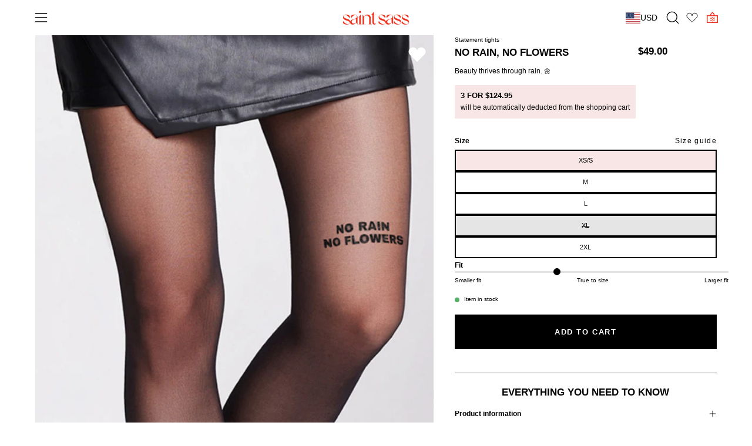

--- FILE ---
content_type: text/html; charset=utf-8
request_url: https://saintsass.com/en-us/search?view=preorderjson&q=handle:%22geschenkgutscheine%22%20OR%20handle:%22made-you-look-strumpfhose%22%20OR%20handle:%22mom-i-am-a-rich-man-big-strumpfhose%22%20OR%20handle:%22not-your-babe-big%22
body_size: 2555
content:
[{
      "id":6699616633011,
      "title":"Not Your Babe",
      "handle":"not-your-babe-big",
      "collections":[613734121739,613713051915,625044029707,613743296779,642485223691,613737431307,613737365771,496798826763,613930565899,625526079755,626779422987,617664053515,497851793675,497848123659,289346355379,613737038091,613584503051,613978177803,496806723851,616932180235,479266504971,495754019083,276037271731,496797516043,479684034827,495753953547,479207457035,617652224267,643129377035,621775749387,624435724555],
      "images":[{"id":64196556816651,"src":"\/\/saintsass.com\/cdn\/shop\/files\/notyourbabe_statementtights.jpg?v=1767810667"},{"id":44236706513163,"src":"\/\/saintsass.com\/cdn\/shop\/files\/www.saintsass.com_images_ST40NYBBbla.other1.png?v=1767810667"},{"id":44226260861195,"src":"\/\/saintsass.com\/cdn\/shop\/files\/www.saintsass.com_image_ST40NYBBbla.main.png?v=1767810667"},{"id":51048452555019,"src":"\/\/saintsass.com\/cdn\/shop\/files\/NOTYOURBABE_StatementTights_saintsass_1.jpg?v=1767810667"},{"id":63138236694795,"src":"\/\/saintsass.com\/cdn\/shop\/files\/Sizing_saintsass.neu.jpg?v=1767951437"},{"id":63138248229131,"src":"\/\/saintsass.com\/cdn\/shop\/files\/celebs_saintsass_neu.jpg?v=1767951437"},{"id":44420678287627,"src":"\/\/saintsass.com\/cdn\/shop\/files\/PremiumQualitaet_saintsass_2e909da7-52c8-42b6-b189-02d3ba9e3bcb.png?v=1767810667"},{"id":44881517248779,"src":"\/\/saintsass.com\/cdn\/shop\/files\/40_den_Strumpfhose_mit_doppelt_umwundenem_Garn_saint_sass_90161e95-c762-45fd-b00a-4ee1dfac12ee.jpg?v=1767810667"},{"id":44420682055947,"src":"\/\/saintsass.com\/cdn\/shop\/files\/Komfortbund_verstaerkteFersen-undZehenpartie_saintsass_0cca952c-3f87-477b-a847-4e8f7f91e850.png?v=1767810667"},{"id":44420683956491,"src":"\/\/saintsass.com\/cdn\/shop\/files\/30dayantirunguarantee_saintsass_82d68410-5e9a-4ac8-b157-5a9d0f582082.png?v=1767810667"},{"id":44881512071435,"src":"\/\/saintsass.com\/cdn\/shop\/files\/Made_with_love_in_Italy_Strumpfhosen_saint_sass_2_8a55a7f0-bfe7-417e-be71-7215bdd37a95.jpg?v=1767810667"}],
      "first_available_variant":{"id":43586761785611},
      "available":true,
      "selling_plan_groups":[],
      "tags":["-30%","3 YEARS BIRTHDAY - 4 FOR 3","3-strumpfhosen_sept_drop_24","3-strumpfhosen_wiesn_24","Aktiv","Alle","Bestseller","Black Friday 2023 - Active","black-friday-de-part-1","charakter-strumpfhosen_de part 1","christmas_statement-strumpfhosen-part-2","coldfriendlyoffer","crystal-heart-spicy-part-2","easter-25","easter_sale_2024","EN \u003e Black Friday \u003e All Statement Tights","galentines-day","gift-guide","gift_guide_naughty","Halloween","hinten","Independence","Kategorie_Statement Strumpfhosen","mom-i-am-a-rich-man-part-2","netz-strumpfhosen_de-part-2","NOS","NOS Frame","not your babe","Oberschenkel","post-xmas-nye-de-part-1","single","singlesday","spicy","spring_shop_de_part_3","Statement","Statement Strumpfhose","statement-strumphosen_de-part-2","Statement_Not your Babe","statement_tights_google","Statementposition_Oberschenkel","Statements","Strumpfhose","Strumpfhosen","summer_TB_BH_part2","summer_TB_BH_part3","taken","tightsoffer","topseller","usa-landing-page-general-part-2","usa-singles-day-2023-part-1","usa_spring_shop_part_3","v-day","v-day-bodies","v-day-slips","Valentinstag","womens_day_2025","XMAS","XMAS - Bodysuit","XMAS - Slips","Zalando"],
      "variants": [{
            "id":43586761785611, 
            "title":"XS\/S",
            "price":4900,
            "available":true,
            "inventory_quantity":694,
            "inventory_policy":"deny",
            "selling_plan_allocations": [],
            "metafields" : {
              "globo_preorder":{}}
          },{
            "id":40174537474227, 
            "title":"M",
            "price":4900,
            "available":true,
            "inventory_quantity":758,
            "inventory_policy":"deny",
            "selling_plan_allocations": [],
            "metafields" : {
              "globo_preorder":{}}
          },{
            "id":43586761818379, 
            "title":"L",
            "price":4900,
            "available":true,
            "inventory_quantity":433,
            "inventory_policy":"deny",
            "selling_plan_allocations": [],
            "metafields" : {
              "globo_preorder":{}}
          },{
            "id":43714480046347, 
            "title":"XL",
            "price":4900,
            "available":true,
            "inventory_quantity":202,
            "inventory_policy":"deny",
            "selling_plan_allocations": [],
            "metafields" : {
              "globo_preorder":{}}
          },{
            "id":44814463500555, 
            "title":"2XL",
            "price":4900,
            "available":true,
            "inventory_quantity":91,
            "inventory_policy":"deny",
            "selling_plan_allocations": [],
            "metafields" : {
              "globo_preorder":{}}
          }],
      "metafields" : {
        "globo_preorder":{}},
      "source": "template"
    },{
      "id":8653656523019,
      "title":"Made You Look",
      "handle":"made-you-look-strumpfhose",
      "collections":[613734121739,613713051915,625044029707,613743296779,642485223691,613737431307,613737365771,625278877963,496798826763,613930565899,625526079755,626779422987,289346355379,613737038091,496806723851,479266504971,495754019083,276037271731,625221042443,496797516043,495753953547,479207457035,617652224267,643129377035,621775749387,624435724555],
      "images":[{"id":47819813781771,"src":"\/\/saintsass.com\/cdn\/shop\/files\/MADE_YOU_LOOK_40_den_tights_saint_sass_2.jpg?v=1719499761"},{"id":47819813814539,"src":"\/\/saintsass.com\/cdn\/shop\/files\/MADE_YOU_LOOK_40_den_tights_saint_sass.jpg?v=1719499762"},{"id":48943351333131,"src":"\/\/saintsass.com\/cdn\/shop\/files\/Madeyoulook_Statementtights_saintsass_2.jpg?v=1765199323"},{"id":63138236694795,"src":"\/\/saintsass.com\/cdn\/shop\/files\/Sizing_saintsass.neu.jpg?v=1767951437"},{"id":63138248229131,"src":"\/\/saintsass.com\/cdn\/shop\/files\/celebs_saintsass_neu.jpg?v=1767951437"},{"id":47344512434443,"src":"\/\/saintsass.com\/cdn\/shop\/files\/PremiumQualitaet_saintsass_fe4c350e-2fdb-46d3-8f99-727c12524722.png?v=1765199323"},{"id":47344512467211,"src":"\/\/saintsass.com\/cdn\/shop\/files\/Komfortbund_verstaerkteFersen-undZehenpartie_saintsass_e00e3887-a006-4bf8-9775-d5f085dbf713.png?v=1765199323"},{"id":47344512499979,"src":"\/\/saintsass.com\/cdn\/shop\/files\/40_den_Strumpfhose_mit_doppelt_umwundenem_Garn_saint_sass_52153054-5445-486e-8229-cfbb6f547b04.jpg?v=1765199323"},{"id":47344512532747,"src":"\/\/saintsass.com\/cdn\/shop\/files\/30dayantirunguarantee_saintsass_58c360b8-6040-4638-b51f-cf6b0ce3a849.png?v=1765199323"},{"id":47344512762123,"src":"\/\/saintsass.com\/cdn\/shop\/files\/Made_with_love_in_Italy_Strumpfhosen_saint_sass_2_13ff36ae-b62b-4ecc-84e6-3a8cc0cebcc2.jpg?v=1765199323"}],
      "first_available_variant":{"id":45466944504075},
      "available":true,
      "selling_plan_groups":[],
      "tags":["1-strumpfhosen_sept_drop_24","Alle","bite-me","black week","blackweek","coldfriendlyoffer","easter-25","Kategorie_Statement Strumpfhosen","new","new in","newin","NOS","NOS Frame","Oberschenkel","September 2024","single","spicy","spring-25","Statement","Statement Strumpfhose","statement-strumphosen_de-part-1","statement_tights_google","Statementposition_Oberschenkel","Statements","Strumpfhose","Strumpfhosen","tightsoffer","topseller","topusa","v-day","winter 2024","womens_day_2025","XMAS - Slips"],
      "variants": [{
            "id":45466944504075, 
            "title":"XS\/S",
            "price":4900,
            "available":true,
            "inventory_quantity":619,
            "inventory_policy":"deny",
            "selling_plan_allocations": [],
            "metafields" : {
              "globo_preorder":{}}
          },{
            "id":45466944536843, 
            "title":"M",
            "price":4900,
            "available":true,
            "inventory_quantity":551,
            "inventory_policy":"deny",
            "selling_plan_allocations": [],
            "metafields" : {
              "globo_preorder":{}}
          },{
            "id":45466944569611, 
            "title":"L",
            "price":4900,
            "available":true,
            "inventory_quantity":137,
            "inventory_policy":"deny",
            "selling_plan_allocations": [],
            "metafields" : {
              "globo_preorder":{}}
          },{
            "id":45466944602379, 
            "title":"XL",
            "price":4900,
            "available":true,
            "inventory_quantity":69,
            "inventory_policy":"deny",
            "selling_plan_allocations": [],
            "metafields" : {
              "globo_preorder":{}}
          },{
            "id":45466944635147, 
            "title":"2XL",
            "price":4900,
            "available":true,
            "inventory_quantity":50,
            "inventory_policy":"deny",
            "selling_plan_allocations": [],
            "metafields" : {
              "globo_preorder":{}}
          }],
      "metafields" : {
        "globo_preorder":{}},
      "source": "template"
    },{
      "id":6814487150771,
      "title":"Virtual Gift Voucher",
      "handle":"geschenkgutscheine",
      "collections":[613736939787,613743296779,642485223691,275046105267,479227445515,499331596555,499328450827,499327861003,289346355379,613737038091],
      "images":[{"id":29874484904115,"src":"\/\/saintsass.com\/cdn\/shop\/products\/saintsass_gutschein_mockup_sept2021.jpg?v=1633608693"}],
      "first_available_variant":{"id":40245428519091},
      "available":true,
      "selling_plan_groups":[],
      "tags":["__tab2:beschreibung-gutscheine","Alle","black week","blackweek","easter_sale_2024","Extras","gift-guide-best-friend","gift-guide-girlfriend","gift-guide-little-sister","gift-guide-mom","Gutscheine","pc-glbe-giftcard"],
      "variants": [{
            "id":40245428519091, 
            "title":"30€",
            "price":3600,
            "available":true,
            "inventory_quantity":-162,
            "inventory_policy":"deny",
            "selling_plan_allocations": [],
            "metafields" : {
              "globo_preorder":{}}
          },{
            "id":40245428617395, 
            "title":"50€",
            "price":6000,
            "available":true,
            "inventory_quantity":-99,
            "inventory_policy":"deny",
            "selling_plan_allocations": [],
            "metafields" : {
              "globo_preorder":{}}
          },{
            "id":46191788687627, 
            "title":"60€",
            "price":7200,
            "available":true,
            "inventory_quantity":-20,
            "inventory_policy":"deny",
            "selling_plan_allocations": [],
            "metafields" : {
              "globo_preorder":{}}
          },{
            "id":40245428715699, 
            "title":"80€",
            "price":9600,
            "available":true,
            "inventory_quantity":-58,
            "inventory_policy":"deny",
            "selling_plan_allocations": [],
            "metafields" : {
              "globo_preorder":{}}
          },{
            "id":40245428748467, 
            "title":"100€",
            "price":12000,
            "available":true,
            "inventory_quantity":-60,
            "inventory_policy":"deny",
            "selling_plan_allocations": [],
            "metafields" : {
              "globo_preorder":{}}
          },{
            "id":40275473170611, 
            "title":"150€",
            "price":17900,
            "available":true,
            "inventory_quantity":-16,
            "inventory_policy":"deny",
            "selling_plan_allocations": [],
            "metafields" : {
              "globo_preorder":{}}
          },{
            "id":46191788720395, 
            "title":"200€",
            "price":23900,
            "available":true,
            "inventory_quantity":-7,
            "inventory_policy":"deny",
            "selling_plan_allocations": [],
            "metafields" : {
              "globo_preorder":{}}
          }],
      "metafields" : {
        "globo_preorder":{}},
      "source": "template"
    },{
      "id":8326563135755,
      "title":"Mom, I Am A Rich Man",
      "handle":"mom-i-am-a-rich-man-big-strumpfhose",
      "collections":[613734121739,613713051915,625044029707,613743296779,642485223691,613737431307,625278877963,496798826763,613930565899,625526079755,626779422987,617662415115,613978833163,289346355379,613737038091,496806723851,616932180235,479266504971,495754019083,276037271731,625221042443,496797516043,479684034827,495753953547,479207457035,617652224267,643129377035,621775749387,624435724555],
      "images":[{"id":44353944191243,"src":"\/\/saintsass.com\/cdn\/shop\/files\/Mom_Iamarichman_StatementStrumpfhose_saintsass_2.png?v=1695221476"},{"id":44353944224011,"src":"\/\/saintsass.com\/cdn\/shop\/files\/Mom_Iamarichman_StatementStrumpfhose_saintsass_a0b41cb3-a89b-4417-96a9-19d65bdeb3d8.png?v=1695221476"},{"id":51048434303243,"src":"\/\/saintsass.com\/cdn\/shop\/files\/MOM_IAMARICHMAN_StatementTights_saintsass_2.jpg?v=1764171971"},{"id":51048434204939,"src":"\/\/saintsass.com\/cdn\/shop\/files\/MOM_IAMARICHMAN_StatementTights_saintsass_1.jpg?v=1765199541"},{"id":63138236694795,"src":"\/\/saintsass.com\/cdn\/shop\/files\/Sizing_saintsass.neu.jpg?v=1767951437"},{"id":63138248229131,"src":"\/\/saintsass.com\/cdn\/shop\/files\/celebs_saintsass_neu.jpg?v=1767951437"},{"id":44417239515403,"src":"\/\/saintsass.com\/cdn\/shop\/files\/PremiumQualitaet_saintsass_745fe167-a21a-4b31-87a8-65d755cc36f5.png?v=1765199541"},{"id":44881576558859,"src":"\/\/saintsass.com\/cdn\/shop\/files\/40_den_Strumpfhose_mit_doppelt_umwundenem_Garn_saint_sass_086030b6-3bcd-49f8-a626-c2970fb3b6bc.jpg?v=1765199541"},{"id":44417263993099,"src":"\/\/saintsass.com\/cdn\/shop\/files\/Komfortbund_verstaerkteFersen-undZehenpartie_saintsass_9b2e0926-5fa1-4a9d-8b62-caeac94a9cd6.png?v=1765199541"},{"id":44417240432907,"src":"\/\/saintsass.com\/cdn\/shop\/files\/30dayantirunguarantee_saintsass_3571599c-9c4a-4f7e-b1b3-c983c6830ef1.png?v=1765199541"},{"id":44881574789387,"src":"\/\/saintsass.com\/cdn\/shop\/files\/Made_with_love_in_Italy_Strumpfhosen_saint_sass_2_6f3f2ab0-f1c9-4bad-9c86-2e173ca41aa1.jpg?v=1765199541"}],
      "first_available_variant":{"id":44570586743051},
      "available":true,
      "selling_plan_groups":[],
      "tags":["-30%","3 YEARS BIRTHDAY - 4 FOR 3","3-strumpfhosen_sept_drop_24","3-strumpfhosen_wiesn_24","__tab1:details-mom-i-am-a-rich-man","__tab2:faqs-produktpage","Aktiv","Alle","bite-me","Black Friday 2023 - Active","black week","black-friday-de-part-1","blackweek","charakter-strumpfhosen_de part 1","christmas_statement-strumpfhosen-part-3","coldfriendlyoffer","crystal-heart-spicy-part-3","DUFFLE - 10 PRODUCTS","easter-25","easter_sale_2024","EN \u003e Black Friday \u003e All Statement Tights","Frauentag_2024","gift-guide","gift_guide_girlboss","I AM A RICH MAN","Independence","Kategorie_Statement Strumpfhosen","momiamarichman","netz-strumpfhosen_de-part-3","new in","newin","NOS","NOS Frame","Oberschenkel","post-xmas-nye-de-part-1","single","singlesday","spicy","spring-25","spring_shop_de_part_1","Statement","Statement Strumpfhose","statement-strumphosen_de-part-1","Statement_Mom I am a rich Man","statement_tights_google","Statementposition_Oberschenkel","Statements","Strumpfhose","Strumpfhosen","summer_TB_BH_part3","taken","tightsoffer","topseller","topusa","usa-landing-page-general-part-1","usa-singles-day-2023-part-1","usa-singles-day-2023-part-2","usa_spring_shop_part_3","v-day","v-day-bodies","v-day-slips","womens_day_2025","XMAS","XMAS - Bodysuit","XMAS - Slips","Zalando"],
      "variants": [{
            "id":44570586743051, 
            "title":"XS\/S",
            "price":4900,
            "available":true,
            "inventory_quantity":624,
            "inventory_policy":"deny",
            "selling_plan_allocations": [],
            "metafields" : {
              "globo_preorder":{}}
          },{
            "id":44570586775819, 
            "title":"M",
            "price":4900,
            "available":true,
            "inventory_quantity":236,
            "inventory_policy":"deny",
            "selling_plan_allocations": [],
            "metafields" : {
              "globo_preorder":{}}
          },{
            "id":44570586808587, 
            "title":"L",
            "price":4900,
            "available":true,
            "inventory_quantity":48,
            "inventory_policy":"deny",
            "selling_plan_allocations": [],
            "metafields" : {
              "globo_preorder":{}}
          },{
            "id":44570586841355, 
            "title":"XL",
            "price":4900,
            "available":false,
            "inventory_quantity":0,
            "inventory_policy":"deny",
            "selling_plan_allocations": [],
            "metafields" : {
              "globo_preorder":{}}
          },{
            "id":44814453539083, 
            "title":"2XL",
            "price":4900,
            "available":true,
            "inventory_quantity":50,
            "inventory_policy":"deny",
            "selling_plan_allocations": [],
            "metafields" : {
              "globo_preorder":{}}
          }],
      "metafields" : {
        "globo_preorder":{}},
      "source": "template"
    },{
      "id":84930429107,
      "title":"GIFT VOUCHERS",
      "handle":"geschenkgutscheine",
      "collections":[],
      "images":[],
      "first_available_variant":{"id":},
      "available":,
      "selling_plan_groups":null,
      "tags":null,
      "variants": [],
      "metafields" : {
        "globo_preorder":{}},
      "source": "template"
    }]

--- FILE ---
content_type: text/html; charset=utf-8
request_url: https://saintsass.com/en-us/search?view=preorderjson&q=handle:%22geschenkgutscheine%22%20OR%20handle:%22made-you-look-strumpfhose%22%20OR%20handle:%22mom-i-am-a-rich-man-big-strumpfhose%22%20OR%20handle:%22not-your-babe-big%22
body_size: 2879
content:
[{
      "id":6699616633011,
      "title":"Not Your Babe",
      "handle":"not-your-babe-big",
      "collections":[613734121739,613713051915,625044029707,613743296779,642485223691,613737431307,613737365771,496798826763,613930565899,625526079755,626779422987,617664053515,497851793675,497848123659,289346355379,613737038091,613584503051,613978177803,496806723851,616932180235,479266504971,495754019083,276037271731,496797516043,479684034827,495753953547,479207457035,617652224267,643129377035,621775749387,624435724555],
      "images":[{"id":64196556816651,"src":"\/\/saintsass.com\/cdn\/shop\/files\/notyourbabe_statementtights.jpg?v=1767810667"},{"id":44236706513163,"src":"\/\/saintsass.com\/cdn\/shop\/files\/www.saintsass.com_images_ST40NYBBbla.other1.png?v=1767810667"},{"id":44226260861195,"src":"\/\/saintsass.com\/cdn\/shop\/files\/www.saintsass.com_image_ST40NYBBbla.main.png?v=1767810667"},{"id":51048452555019,"src":"\/\/saintsass.com\/cdn\/shop\/files\/NOTYOURBABE_StatementTights_saintsass_1.jpg?v=1767810667"},{"id":63138236694795,"src":"\/\/saintsass.com\/cdn\/shop\/files\/Sizing_saintsass.neu.jpg?v=1767951437"},{"id":63138248229131,"src":"\/\/saintsass.com\/cdn\/shop\/files\/celebs_saintsass_neu.jpg?v=1767951437"},{"id":44420678287627,"src":"\/\/saintsass.com\/cdn\/shop\/files\/PremiumQualitaet_saintsass_2e909da7-52c8-42b6-b189-02d3ba9e3bcb.png?v=1767810667"},{"id":44881517248779,"src":"\/\/saintsass.com\/cdn\/shop\/files\/40_den_Strumpfhose_mit_doppelt_umwundenem_Garn_saint_sass_90161e95-c762-45fd-b00a-4ee1dfac12ee.jpg?v=1767810667"},{"id":44420682055947,"src":"\/\/saintsass.com\/cdn\/shop\/files\/Komfortbund_verstaerkteFersen-undZehenpartie_saintsass_0cca952c-3f87-477b-a847-4e8f7f91e850.png?v=1767810667"},{"id":44420683956491,"src":"\/\/saintsass.com\/cdn\/shop\/files\/30dayantirunguarantee_saintsass_82d68410-5e9a-4ac8-b157-5a9d0f582082.png?v=1767810667"},{"id":44881512071435,"src":"\/\/saintsass.com\/cdn\/shop\/files\/Made_with_love_in_Italy_Strumpfhosen_saint_sass_2_8a55a7f0-bfe7-417e-be71-7215bdd37a95.jpg?v=1767810667"}],
      "first_available_variant":{"id":43586761785611},
      "available":true,
      "selling_plan_groups":[],
      "tags":["-30%","3 YEARS BIRTHDAY - 4 FOR 3","3-strumpfhosen_sept_drop_24","3-strumpfhosen_wiesn_24","Aktiv","Alle","Bestseller","Black Friday 2023 - Active","black-friday-de-part-1","charakter-strumpfhosen_de part 1","christmas_statement-strumpfhosen-part-2","coldfriendlyoffer","crystal-heart-spicy-part-2","easter-25","easter_sale_2024","EN \u003e Black Friday \u003e All Statement Tights","galentines-day","gift-guide","gift_guide_naughty","Halloween","hinten","Independence","Kategorie_Statement Strumpfhosen","mom-i-am-a-rich-man-part-2","netz-strumpfhosen_de-part-2","NOS","NOS Frame","not your babe","Oberschenkel","post-xmas-nye-de-part-1","single","singlesday","spicy","spring_shop_de_part_3","Statement","Statement Strumpfhose","statement-strumphosen_de-part-2","Statement_Not your Babe","statement_tights_google","Statementposition_Oberschenkel","Statements","Strumpfhose","Strumpfhosen","summer_TB_BH_part2","summer_TB_BH_part3","taken","tightsoffer","topseller","usa-landing-page-general-part-2","usa-singles-day-2023-part-1","usa_spring_shop_part_3","v-day","v-day-bodies","v-day-slips","Valentinstag","womens_day_2025","XMAS","XMAS - Bodysuit","XMAS - Slips","Zalando"],
      "variants": [{
            "id":43586761785611, 
            "title":"XS\/S",
            "price":4900,
            "available":true,
            "inventory_quantity":694,
            "inventory_policy":"deny",
            "selling_plan_allocations": [],
            "metafields" : {
              "globo_preorder":{}}
          },{
            "id":40174537474227, 
            "title":"M",
            "price":4900,
            "available":true,
            "inventory_quantity":758,
            "inventory_policy":"deny",
            "selling_plan_allocations": [],
            "metafields" : {
              "globo_preorder":{}}
          },{
            "id":43586761818379, 
            "title":"L",
            "price":4900,
            "available":true,
            "inventory_quantity":433,
            "inventory_policy":"deny",
            "selling_plan_allocations": [],
            "metafields" : {
              "globo_preorder":{}}
          },{
            "id":43714480046347, 
            "title":"XL",
            "price":4900,
            "available":true,
            "inventory_quantity":202,
            "inventory_policy":"deny",
            "selling_plan_allocations": [],
            "metafields" : {
              "globo_preorder":{}}
          },{
            "id":44814463500555, 
            "title":"2XL",
            "price":4900,
            "available":true,
            "inventory_quantity":91,
            "inventory_policy":"deny",
            "selling_plan_allocations": [],
            "metafields" : {
              "globo_preorder":{}}
          }],
      "metafields" : {
        "globo_preorder":{}},
      "source": "template"
    },{
      "id":8326563135755,
      "title":"Mom, I Am A Rich Man",
      "handle":"mom-i-am-a-rich-man-big-strumpfhose",
      "collections":[613734121739,613713051915,625044029707,613743296779,642485223691,613737431307,625278877963,496798826763,613930565899,625526079755,626779422987,617662415115,613978833163,289346355379,613737038091,496806723851,616932180235,479266504971,495754019083,276037271731,625221042443,496797516043,479684034827,495753953547,479207457035,617652224267,643129377035,621775749387,624435724555],
      "images":[{"id":44353944191243,"src":"\/\/saintsass.com\/cdn\/shop\/files\/Mom_Iamarichman_StatementStrumpfhose_saintsass_2.png?v=1695221476"},{"id":44353944224011,"src":"\/\/saintsass.com\/cdn\/shop\/files\/Mom_Iamarichman_StatementStrumpfhose_saintsass_a0b41cb3-a89b-4417-96a9-19d65bdeb3d8.png?v=1695221476"},{"id":51048434303243,"src":"\/\/saintsass.com\/cdn\/shop\/files\/MOM_IAMARICHMAN_StatementTights_saintsass_2.jpg?v=1764171971"},{"id":51048434204939,"src":"\/\/saintsass.com\/cdn\/shop\/files\/MOM_IAMARICHMAN_StatementTights_saintsass_1.jpg?v=1765199541"},{"id":63138236694795,"src":"\/\/saintsass.com\/cdn\/shop\/files\/Sizing_saintsass.neu.jpg?v=1767951437"},{"id":63138248229131,"src":"\/\/saintsass.com\/cdn\/shop\/files\/celebs_saintsass_neu.jpg?v=1767951437"},{"id":44417239515403,"src":"\/\/saintsass.com\/cdn\/shop\/files\/PremiumQualitaet_saintsass_745fe167-a21a-4b31-87a8-65d755cc36f5.png?v=1765199541"},{"id":44881576558859,"src":"\/\/saintsass.com\/cdn\/shop\/files\/40_den_Strumpfhose_mit_doppelt_umwundenem_Garn_saint_sass_086030b6-3bcd-49f8-a626-c2970fb3b6bc.jpg?v=1765199541"},{"id":44417263993099,"src":"\/\/saintsass.com\/cdn\/shop\/files\/Komfortbund_verstaerkteFersen-undZehenpartie_saintsass_9b2e0926-5fa1-4a9d-8b62-caeac94a9cd6.png?v=1765199541"},{"id":44417240432907,"src":"\/\/saintsass.com\/cdn\/shop\/files\/30dayantirunguarantee_saintsass_3571599c-9c4a-4f7e-b1b3-c983c6830ef1.png?v=1765199541"},{"id":44881574789387,"src":"\/\/saintsass.com\/cdn\/shop\/files\/Made_with_love_in_Italy_Strumpfhosen_saint_sass_2_6f3f2ab0-f1c9-4bad-9c86-2e173ca41aa1.jpg?v=1765199541"}],
      "first_available_variant":{"id":44570586743051},
      "available":true,
      "selling_plan_groups":[],
      "tags":["-30%","3 YEARS BIRTHDAY - 4 FOR 3","3-strumpfhosen_sept_drop_24","3-strumpfhosen_wiesn_24","__tab1:details-mom-i-am-a-rich-man","__tab2:faqs-produktpage","Aktiv","Alle","bite-me","Black Friday 2023 - Active","black week","black-friday-de-part-1","blackweek","charakter-strumpfhosen_de part 1","christmas_statement-strumpfhosen-part-3","coldfriendlyoffer","crystal-heart-spicy-part-3","DUFFLE - 10 PRODUCTS","easter-25","easter_sale_2024","EN \u003e Black Friday \u003e All Statement Tights","Frauentag_2024","gift-guide","gift_guide_girlboss","I AM A RICH MAN","Independence","Kategorie_Statement Strumpfhosen","momiamarichman","netz-strumpfhosen_de-part-3","new in","newin","NOS","NOS Frame","Oberschenkel","post-xmas-nye-de-part-1","single","singlesday","spicy","spring-25","spring_shop_de_part_1","Statement","Statement Strumpfhose","statement-strumphosen_de-part-1","Statement_Mom I am a rich Man","statement_tights_google","Statementposition_Oberschenkel","Statements","Strumpfhose","Strumpfhosen","summer_TB_BH_part3","taken","tightsoffer","topseller","topusa","usa-landing-page-general-part-1","usa-singles-day-2023-part-1","usa-singles-day-2023-part-2","usa_spring_shop_part_3","v-day","v-day-bodies","v-day-slips","womens_day_2025","XMAS","XMAS - Bodysuit","XMAS - Slips","Zalando"],
      "variants": [{
            "id":44570586743051, 
            "title":"XS\/S",
            "price":4900,
            "available":true,
            "inventory_quantity":624,
            "inventory_policy":"deny",
            "selling_plan_allocations": [],
            "metafields" : {
              "globo_preorder":{}}
          },{
            "id":44570586775819, 
            "title":"M",
            "price":4900,
            "available":true,
            "inventory_quantity":236,
            "inventory_policy":"deny",
            "selling_plan_allocations": [],
            "metafields" : {
              "globo_preorder":{}}
          },{
            "id":44570586808587, 
            "title":"L",
            "price":4900,
            "available":true,
            "inventory_quantity":48,
            "inventory_policy":"deny",
            "selling_plan_allocations": [],
            "metafields" : {
              "globo_preorder":{}}
          },{
            "id":44570586841355, 
            "title":"XL",
            "price":4900,
            "available":false,
            "inventory_quantity":0,
            "inventory_policy":"deny",
            "selling_plan_allocations": [],
            "metafields" : {
              "globo_preorder":{}}
          },{
            "id":44814453539083, 
            "title":"2XL",
            "price":4900,
            "available":true,
            "inventory_quantity":50,
            "inventory_policy":"deny",
            "selling_plan_allocations": [],
            "metafields" : {
              "globo_preorder":{}}
          }],
      "metafields" : {
        "globo_preorder":{}},
      "source": "template"
    },{
      "id":6814487150771,
      "title":"Virtual Gift Voucher",
      "handle":"geschenkgutscheine",
      "collections":[613736939787,613743296779,642485223691,275046105267,479227445515,499331596555,499328450827,499327861003,289346355379,613737038091],
      "images":[{"id":29874484904115,"src":"\/\/saintsass.com\/cdn\/shop\/products\/saintsass_gutschein_mockup_sept2021.jpg?v=1633608693"}],
      "first_available_variant":{"id":40245428519091},
      "available":true,
      "selling_plan_groups":[],
      "tags":["__tab2:beschreibung-gutscheine","Alle","black week","blackweek","easter_sale_2024","Extras","gift-guide-best-friend","gift-guide-girlfriend","gift-guide-little-sister","gift-guide-mom","Gutscheine","pc-glbe-giftcard"],
      "variants": [{
            "id":40245428519091, 
            "title":"30€",
            "price":3600,
            "available":true,
            "inventory_quantity":-162,
            "inventory_policy":"deny",
            "selling_plan_allocations": [],
            "metafields" : {
              "globo_preorder":{}}
          },{
            "id":40245428617395, 
            "title":"50€",
            "price":6000,
            "available":true,
            "inventory_quantity":-99,
            "inventory_policy":"deny",
            "selling_plan_allocations": [],
            "metafields" : {
              "globo_preorder":{}}
          },{
            "id":46191788687627, 
            "title":"60€",
            "price":7200,
            "available":true,
            "inventory_quantity":-20,
            "inventory_policy":"deny",
            "selling_plan_allocations": [],
            "metafields" : {
              "globo_preorder":{}}
          },{
            "id":40245428715699, 
            "title":"80€",
            "price":9600,
            "available":true,
            "inventory_quantity":-58,
            "inventory_policy":"deny",
            "selling_plan_allocations": [],
            "metafields" : {
              "globo_preorder":{}}
          },{
            "id":40245428748467, 
            "title":"100€",
            "price":12000,
            "available":true,
            "inventory_quantity":-60,
            "inventory_policy":"deny",
            "selling_plan_allocations": [],
            "metafields" : {
              "globo_preorder":{}}
          },{
            "id":40275473170611, 
            "title":"150€",
            "price":17900,
            "available":true,
            "inventory_quantity":-16,
            "inventory_policy":"deny",
            "selling_plan_allocations": [],
            "metafields" : {
              "globo_preorder":{}}
          },{
            "id":46191788720395, 
            "title":"200€",
            "price":23900,
            "available":true,
            "inventory_quantity":-7,
            "inventory_policy":"deny",
            "selling_plan_allocations": [],
            "metafields" : {
              "globo_preorder":{}}
          }],
      "metafields" : {
        "globo_preorder":{}},
      "source": "template"
    },{
      "id":8653656523019,
      "title":"Made You Look",
      "handle":"made-you-look-strumpfhose",
      "collections":[613734121739,613713051915,625044029707,613743296779,642485223691,613737431307,613737365771,625278877963,496798826763,613930565899,625526079755,626779422987,289346355379,613737038091,496806723851,479266504971,495754019083,276037271731,625221042443,496797516043,495753953547,479207457035,617652224267,643129377035,621775749387,624435724555],
      "images":[{"id":47819813781771,"src":"\/\/saintsass.com\/cdn\/shop\/files\/MADE_YOU_LOOK_40_den_tights_saint_sass_2.jpg?v=1719499761"},{"id":47819813814539,"src":"\/\/saintsass.com\/cdn\/shop\/files\/MADE_YOU_LOOK_40_den_tights_saint_sass.jpg?v=1719499762"},{"id":48943351333131,"src":"\/\/saintsass.com\/cdn\/shop\/files\/Madeyoulook_Statementtights_saintsass_2.jpg?v=1765199323"},{"id":63138236694795,"src":"\/\/saintsass.com\/cdn\/shop\/files\/Sizing_saintsass.neu.jpg?v=1767951437"},{"id":63138248229131,"src":"\/\/saintsass.com\/cdn\/shop\/files\/celebs_saintsass_neu.jpg?v=1767951437"},{"id":47344512434443,"src":"\/\/saintsass.com\/cdn\/shop\/files\/PremiumQualitaet_saintsass_fe4c350e-2fdb-46d3-8f99-727c12524722.png?v=1765199323"},{"id":47344512467211,"src":"\/\/saintsass.com\/cdn\/shop\/files\/Komfortbund_verstaerkteFersen-undZehenpartie_saintsass_e00e3887-a006-4bf8-9775-d5f085dbf713.png?v=1765199323"},{"id":47344512499979,"src":"\/\/saintsass.com\/cdn\/shop\/files\/40_den_Strumpfhose_mit_doppelt_umwundenem_Garn_saint_sass_52153054-5445-486e-8229-cfbb6f547b04.jpg?v=1765199323"},{"id":47344512532747,"src":"\/\/saintsass.com\/cdn\/shop\/files\/30dayantirunguarantee_saintsass_58c360b8-6040-4638-b51f-cf6b0ce3a849.png?v=1765199323"},{"id":47344512762123,"src":"\/\/saintsass.com\/cdn\/shop\/files\/Made_with_love_in_Italy_Strumpfhosen_saint_sass_2_13ff36ae-b62b-4ecc-84e6-3a8cc0cebcc2.jpg?v=1765199323"}],
      "first_available_variant":{"id":45466944504075},
      "available":true,
      "selling_plan_groups":[],
      "tags":["1-strumpfhosen_sept_drop_24","Alle","bite-me","black week","blackweek","coldfriendlyoffer","easter-25","Kategorie_Statement Strumpfhosen","new","new in","newin","NOS","NOS Frame","Oberschenkel","September 2024","single","spicy","spring-25","Statement","Statement Strumpfhose","statement-strumphosen_de-part-1","statement_tights_google","Statementposition_Oberschenkel","Statements","Strumpfhose","Strumpfhosen","tightsoffer","topseller","topusa","v-day","winter 2024","womens_day_2025","XMAS - Slips"],
      "variants": [{
            "id":45466944504075, 
            "title":"XS\/S",
            "price":4900,
            "available":true,
            "inventory_quantity":619,
            "inventory_policy":"deny",
            "selling_plan_allocations": [],
            "metafields" : {
              "globo_preorder":{}}
          },{
            "id":45466944536843, 
            "title":"M",
            "price":4900,
            "available":true,
            "inventory_quantity":551,
            "inventory_policy":"deny",
            "selling_plan_allocations": [],
            "metafields" : {
              "globo_preorder":{}}
          },{
            "id":45466944569611, 
            "title":"L",
            "price":4900,
            "available":true,
            "inventory_quantity":137,
            "inventory_policy":"deny",
            "selling_plan_allocations": [],
            "metafields" : {
              "globo_preorder":{}}
          },{
            "id":45466944602379, 
            "title":"XL",
            "price":4900,
            "available":true,
            "inventory_quantity":69,
            "inventory_policy":"deny",
            "selling_plan_allocations": [],
            "metafields" : {
              "globo_preorder":{}}
          },{
            "id":45466944635147, 
            "title":"2XL",
            "price":4900,
            "available":true,
            "inventory_quantity":50,
            "inventory_policy":"deny",
            "selling_plan_allocations": [],
            "metafields" : {
              "globo_preorder":{}}
          }],
      "metafields" : {
        "globo_preorder":{}},
      "source": "template"
    },{
      "id":84930429107,
      "title":"GIFT VOUCHERS",
      "handle":"geschenkgutscheine",
      "collections":[],
      "images":[],
      "first_available_variant":{"id":},
      "available":,
      "selling_plan_groups":null,
      "tags":null,
      "variants": [],
      "metafields" : {
        "globo_preorder":{}},
      "source": "template"
    }]

--- FILE ---
content_type: text/html; charset=utf-8
request_url: https://saintsass.com/en-us/search?view=preorderjson&q=handle:%22geschenkgutscheine%22%20OR%20handle:%22made-you-look-strumpfhose%22%20OR%20handle:%22mom-i-am-a-rich-man-big-strumpfhose%22%20OR%20handle:%22not-your-babe-big%22
body_size: 2994
content:
[{
      "id":6699616633011,
      "title":"Not Your Babe",
      "handle":"not-your-babe-big",
      "collections":[613734121739,613713051915,625044029707,613743296779,642485223691,613737431307,613737365771,496798826763,613930565899,625526079755,626779422987,617664053515,497851793675,497848123659,289346355379,613737038091,613584503051,613978177803,496806723851,616932180235,479266504971,495754019083,276037271731,496797516043,479684034827,495753953547,479207457035,617652224267,643129377035,621775749387,624435724555],
      "images":[{"id":64196556816651,"src":"\/\/saintsass.com\/cdn\/shop\/files\/notyourbabe_statementtights.jpg?v=1767810667"},{"id":44236706513163,"src":"\/\/saintsass.com\/cdn\/shop\/files\/www.saintsass.com_images_ST40NYBBbla.other1.png?v=1767810667"},{"id":44226260861195,"src":"\/\/saintsass.com\/cdn\/shop\/files\/www.saintsass.com_image_ST40NYBBbla.main.png?v=1767810667"},{"id":51048452555019,"src":"\/\/saintsass.com\/cdn\/shop\/files\/NOTYOURBABE_StatementTights_saintsass_1.jpg?v=1767810667"},{"id":63138236694795,"src":"\/\/saintsass.com\/cdn\/shop\/files\/Sizing_saintsass.neu.jpg?v=1767951437"},{"id":63138248229131,"src":"\/\/saintsass.com\/cdn\/shop\/files\/celebs_saintsass_neu.jpg?v=1767951437"},{"id":44420678287627,"src":"\/\/saintsass.com\/cdn\/shop\/files\/PremiumQualitaet_saintsass_2e909da7-52c8-42b6-b189-02d3ba9e3bcb.png?v=1767810667"},{"id":44881517248779,"src":"\/\/saintsass.com\/cdn\/shop\/files\/40_den_Strumpfhose_mit_doppelt_umwundenem_Garn_saint_sass_90161e95-c762-45fd-b00a-4ee1dfac12ee.jpg?v=1767810667"},{"id":44420682055947,"src":"\/\/saintsass.com\/cdn\/shop\/files\/Komfortbund_verstaerkteFersen-undZehenpartie_saintsass_0cca952c-3f87-477b-a847-4e8f7f91e850.png?v=1767810667"},{"id":44420683956491,"src":"\/\/saintsass.com\/cdn\/shop\/files\/30dayantirunguarantee_saintsass_82d68410-5e9a-4ac8-b157-5a9d0f582082.png?v=1767810667"},{"id":44881512071435,"src":"\/\/saintsass.com\/cdn\/shop\/files\/Made_with_love_in_Italy_Strumpfhosen_saint_sass_2_8a55a7f0-bfe7-417e-be71-7215bdd37a95.jpg?v=1767810667"}],
      "first_available_variant":{"id":43586761785611},
      "available":true,
      "selling_plan_groups":[],
      "tags":["-30%","3 YEARS BIRTHDAY - 4 FOR 3","3-strumpfhosen_sept_drop_24","3-strumpfhosen_wiesn_24","Aktiv","Alle","Bestseller","Black Friday 2023 - Active","black-friday-de-part-1","charakter-strumpfhosen_de part 1","christmas_statement-strumpfhosen-part-2","coldfriendlyoffer","crystal-heart-spicy-part-2","easter-25","easter_sale_2024","EN \u003e Black Friday \u003e All Statement Tights","galentines-day","gift-guide","gift_guide_naughty","Halloween","hinten","Independence","Kategorie_Statement Strumpfhosen","mom-i-am-a-rich-man-part-2","netz-strumpfhosen_de-part-2","NOS","NOS Frame","not your babe","Oberschenkel","post-xmas-nye-de-part-1","single","singlesday","spicy","spring_shop_de_part_3","Statement","Statement Strumpfhose","statement-strumphosen_de-part-2","Statement_Not your Babe","statement_tights_google","Statementposition_Oberschenkel","Statements","Strumpfhose","Strumpfhosen","summer_TB_BH_part2","summer_TB_BH_part3","taken","tightsoffer","topseller","usa-landing-page-general-part-2","usa-singles-day-2023-part-1","usa_spring_shop_part_3","v-day","v-day-bodies","v-day-slips","Valentinstag","womens_day_2025","XMAS","XMAS - Bodysuit","XMAS - Slips","Zalando"],
      "variants": [{
            "id":43586761785611, 
            "title":"XS\/S",
            "price":4900,
            "available":true,
            "inventory_quantity":694,
            "inventory_policy":"deny",
            "selling_plan_allocations": [],
            "metafields" : {
              "globo_preorder":{}}
          },{
            "id":40174537474227, 
            "title":"M",
            "price":4900,
            "available":true,
            "inventory_quantity":758,
            "inventory_policy":"deny",
            "selling_plan_allocations": [],
            "metafields" : {
              "globo_preorder":{}}
          },{
            "id":43586761818379, 
            "title":"L",
            "price":4900,
            "available":true,
            "inventory_quantity":433,
            "inventory_policy":"deny",
            "selling_plan_allocations": [],
            "metafields" : {
              "globo_preorder":{}}
          },{
            "id":43714480046347, 
            "title":"XL",
            "price":4900,
            "available":true,
            "inventory_quantity":202,
            "inventory_policy":"deny",
            "selling_plan_allocations": [],
            "metafields" : {
              "globo_preorder":{}}
          },{
            "id":44814463500555, 
            "title":"2XL",
            "price":4900,
            "available":true,
            "inventory_quantity":91,
            "inventory_policy":"deny",
            "selling_plan_allocations": [],
            "metafields" : {
              "globo_preorder":{}}
          }],
      "metafields" : {
        "globo_preorder":{}},
      "source": "template"
    },{
      "id":8653656523019,
      "title":"Made You Look",
      "handle":"made-you-look-strumpfhose",
      "collections":[613734121739,613713051915,625044029707,613743296779,642485223691,613737431307,613737365771,625278877963,496798826763,613930565899,625526079755,626779422987,289346355379,613737038091,496806723851,479266504971,495754019083,276037271731,625221042443,496797516043,495753953547,479207457035,617652224267,643129377035,621775749387,624435724555],
      "images":[{"id":47819813781771,"src":"\/\/saintsass.com\/cdn\/shop\/files\/MADE_YOU_LOOK_40_den_tights_saint_sass_2.jpg?v=1719499761"},{"id":47819813814539,"src":"\/\/saintsass.com\/cdn\/shop\/files\/MADE_YOU_LOOK_40_den_tights_saint_sass.jpg?v=1719499762"},{"id":48943351333131,"src":"\/\/saintsass.com\/cdn\/shop\/files\/Madeyoulook_Statementtights_saintsass_2.jpg?v=1765199323"},{"id":63138236694795,"src":"\/\/saintsass.com\/cdn\/shop\/files\/Sizing_saintsass.neu.jpg?v=1767951437"},{"id":63138248229131,"src":"\/\/saintsass.com\/cdn\/shop\/files\/celebs_saintsass_neu.jpg?v=1767951437"},{"id":47344512434443,"src":"\/\/saintsass.com\/cdn\/shop\/files\/PremiumQualitaet_saintsass_fe4c350e-2fdb-46d3-8f99-727c12524722.png?v=1765199323"},{"id":47344512467211,"src":"\/\/saintsass.com\/cdn\/shop\/files\/Komfortbund_verstaerkteFersen-undZehenpartie_saintsass_e00e3887-a006-4bf8-9775-d5f085dbf713.png?v=1765199323"},{"id":47344512499979,"src":"\/\/saintsass.com\/cdn\/shop\/files\/40_den_Strumpfhose_mit_doppelt_umwundenem_Garn_saint_sass_52153054-5445-486e-8229-cfbb6f547b04.jpg?v=1765199323"},{"id":47344512532747,"src":"\/\/saintsass.com\/cdn\/shop\/files\/30dayantirunguarantee_saintsass_58c360b8-6040-4638-b51f-cf6b0ce3a849.png?v=1765199323"},{"id":47344512762123,"src":"\/\/saintsass.com\/cdn\/shop\/files\/Made_with_love_in_Italy_Strumpfhosen_saint_sass_2_13ff36ae-b62b-4ecc-84e6-3a8cc0cebcc2.jpg?v=1765199323"}],
      "first_available_variant":{"id":45466944504075},
      "available":true,
      "selling_plan_groups":[],
      "tags":["1-strumpfhosen_sept_drop_24","Alle","bite-me","black week","blackweek","coldfriendlyoffer","easter-25","Kategorie_Statement Strumpfhosen","new","new in","newin","NOS","NOS Frame","Oberschenkel","September 2024","single","spicy","spring-25","Statement","Statement Strumpfhose","statement-strumphosen_de-part-1","statement_tights_google","Statementposition_Oberschenkel","Statements","Strumpfhose","Strumpfhosen","tightsoffer","topseller","topusa","v-day","winter 2024","womens_day_2025","XMAS - Slips"],
      "variants": [{
            "id":45466944504075, 
            "title":"XS\/S",
            "price":4900,
            "available":true,
            "inventory_quantity":619,
            "inventory_policy":"deny",
            "selling_plan_allocations": [],
            "metafields" : {
              "globo_preorder":{}}
          },{
            "id":45466944536843, 
            "title":"M",
            "price":4900,
            "available":true,
            "inventory_quantity":551,
            "inventory_policy":"deny",
            "selling_plan_allocations": [],
            "metafields" : {
              "globo_preorder":{}}
          },{
            "id":45466944569611, 
            "title":"L",
            "price":4900,
            "available":true,
            "inventory_quantity":137,
            "inventory_policy":"deny",
            "selling_plan_allocations": [],
            "metafields" : {
              "globo_preorder":{}}
          },{
            "id":45466944602379, 
            "title":"XL",
            "price":4900,
            "available":true,
            "inventory_quantity":69,
            "inventory_policy":"deny",
            "selling_plan_allocations": [],
            "metafields" : {
              "globo_preorder":{}}
          },{
            "id":45466944635147, 
            "title":"2XL",
            "price":4900,
            "available":true,
            "inventory_quantity":50,
            "inventory_policy":"deny",
            "selling_plan_allocations": [],
            "metafields" : {
              "globo_preorder":{}}
          }],
      "metafields" : {
        "globo_preorder":{}},
      "source": "template"
    },{
      "id":6814487150771,
      "title":"Virtual Gift Voucher",
      "handle":"geschenkgutscheine",
      "collections":[613736939787,613743296779,642485223691,275046105267,479227445515,499331596555,499328450827,499327861003,289346355379,613737038091],
      "images":[{"id":29874484904115,"src":"\/\/saintsass.com\/cdn\/shop\/products\/saintsass_gutschein_mockup_sept2021.jpg?v=1633608693"}],
      "first_available_variant":{"id":40245428519091},
      "available":true,
      "selling_plan_groups":[],
      "tags":["__tab2:beschreibung-gutscheine","Alle","black week","blackweek","easter_sale_2024","Extras","gift-guide-best-friend","gift-guide-girlfriend","gift-guide-little-sister","gift-guide-mom","Gutscheine","pc-glbe-giftcard"],
      "variants": [{
            "id":40245428519091, 
            "title":"30€",
            "price":3600,
            "available":true,
            "inventory_quantity":-162,
            "inventory_policy":"deny",
            "selling_plan_allocations": [],
            "metafields" : {
              "globo_preorder":{}}
          },{
            "id":40245428617395, 
            "title":"50€",
            "price":6000,
            "available":true,
            "inventory_quantity":-99,
            "inventory_policy":"deny",
            "selling_plan_allocations": [],
            "metafields" : {
              "globo_preorder":{}}
          },{
            "id":46191788687627, 
            "title":"60€",
            "price":7200,
            "available":true,
            "inventory_quantity":-20,
            "inventory_policy":"deny",
            "selling_plan_allocations": [],
            "metafields" : {
              "globo_preorder":{}}
          },{
            "id":40245428715699, 
            "title":"80€",
            "price":9600,
            "available":true,
            "inventory_quantity":-58,
            "inventory_policy":"deny",
            "selling_plan_allocations": [],
            "metafields" : {
              "globo_preorder":{}}
          },{
            "id":40245428748467, 
            "title":"100€",
            "price":12000,
            "available":true,
            "inventory_quantity":-60,
            "inventory_policy":"deny",
            "selling_plan_allocations": [],
            "metafields" : {
              "globo_preorder":{}}
          },{
            "id":40275473170611, 
            "title":"150€",
            "price":17900,
            "available":true,
            "inventory_quantity":-16,
            "inventory_policy":"deny",
            "selling_plan_allocations": [],
            "metafields" : {
              "globo_preorder":{}}
          },{
            "id":46191788720395, 
            "title":"200€",
            "price":23900,
            "available":true,
            "inventory_quantity":-7,
            "inventory_policy":"deny",
            "selling_plan_allocations": [],
            "metafields" : {
              "globo_preorder":{}}
          }],
      "metafields" : {
        "globo_preorder":{}},
      "source": "template"
    },{
      "id":8326563135755,
      "title":"Mom, I Am A Rich Man",
      "handle":"mom-i-am-a-rich-man-big-strumpfhose",
      "collections":[613734121739,613713051915,625044029707,613743296779,642485223691,613737431307,625278877963,496798826763,613930565899,625526079755,626779422987,617662415115,613978833163,289346355379,613737038091,496806723851,616932180235,479266504971,495754019083,276037271731,625221042443,496797516043,479684034827,495753953547,479207457035,617652224267,643129377035,621775749387,624435724555],
      "images":[{"id":44353944191243,"src":"\/\/saintsass.com\/cdn\/shop\/files\/Mom_Iamarichman_StatementStrumpfhose_saintsass_2.png?v=1695221476"},{"id":44353944224011,"src":"\/\/saintsass.com\/cdn\/shop\/files\/Mom_Iamarichman_StatementStrumpfhose_saintsass_a0b41cb3-a89b-4417-96a9-19d65bdeb3d8.png?v=1695221476"},{"id":51048434303243,"src":"\/\/saintsass.com\/cdn\/shop\/files\/MOM_IAMARICHMAN_StatementTights_saintsass_2.jpg?v=1764171971"},{"id":51048434204939,"src":"\/\/saintsass.com\/cdn\/shop\/files\/MOM_IAMARICHMAN_StatementTights_saintsass_1.jpg?v=1765199541"},{"id":63138236694795,"src":"\/\/saintsass.com\/cdn\/shop\/files\/Sizing_saintsass.neu.jpg?v=1767951437"},{"id":63138248229131,"src":"\/\/saintsass.com\/cdn\/shop\/files\/celebs_saintsass_neu.jpg?v=1767951437"},{"id":44417239515403,"src":"\/\/saintsass.com\/cdn\/shop\/files\/PremiumQualitaet_saintsass_745fe167-a21a-4b31-87a8-65d755cc36f5.png?v=1765199541"},{"id":44881576558859,"src":"\/\/saintsass.com\/cdn\/shop\/files\/40_den_Strumpfhose_mit_doppelt_umwundenem_Garn_saint_sass_086030b6-3bcd-49f8-a626-c2970fb3b6bc.jpg?v=1765199541"},{"id":44417263993099,"src":"\/\/saintsass.com\/cdn\/shop\/files\/Komfortbund_verstaerkteFersen-undZehenpartie_saintsass_9b2e0926-5fa1-4a9d-8b62-caeac94a9cd6.png?v=1765199541"},{"id":44417240432907,"src":"\/\/saintsass.com\/cdn\/shop\/files\/30dayantirunguarantee_saintsass_3571599c-9c4a-4f7e-b1b3-c983c6830ef1.png?v=1765199541"},{"id":44881574789387,"src":"\/\/saintsass.com\/cdn\/shop\/files\/Made_with_love_in_Italy_Strumpfhosen_saint_sass_2_6f3f2ab0-f1c9-4bad-9c86-2e173ca41aa1.jpg?v=1765199541"}],
      "first_available_variant":{"id":44570586743051},
      "available":true,
      "selling_plan_groups":[],
      "tags":["-30%","3 YEARS BIRTHDAY - 4 FOR 3","3-strumpfhosen_sept_drop_24","3-strumpfhosen_wiesn_24","__tab1:details-mom-i-am-a-rich-man","__tab2:faqs-produktpage","Aktiv","Alle","bite-me","Black Friday 2023 - Active","black week","black-friday-de-part-1","blackweek","charakter-strumpfhosen_de part 1","christmas_statement-strumpfhosen-part-3","coldfriendlyoffer","crystal-heart-spicy-part-3","DUFFLE - 10 PRODUCTS","easter-25","easter_sale_2024","EN \u003e Black Friday \u003e All Statement Tights","Frauentag_2024","gift-guide","gift_guide_girlboss","I AM A RICH MAN","Independence","Kategorie_Statement Strumpfhosen","momiamarichman","netz-strumpfhosen_de-part-3","new in","newin","NOS","NOS Frame","Oberschenkel","post-xmas-nye-de-part-1","single","singlesday","spicy","spring-25","spring_shop_de_part_1","Statement","Statement Strumpfhose","statement-strumphosen_de-part-1","Statement_Mom I am a rich Man","statement_tights_google","Statementposition_Oberschenkel","Statements","Strumpfhose","Strumpfhosen","summer_TB_BH_part3","taken","tightsoffer","topseller","topusa","usa-landing-page-general-part-1","usa-singles-day-2023-part-1","usa-singles-day-2023-part-2","usa_spring_shop_part_3","v-day","v-day-bodies","v-day-slips","womens_day_2025","XMAS","XMAS - Bodysuit","XMAS - Slips","Zalando"],
      "variants": [{
            "id":44570586743051, 
            "title":"XS\/S",
            "price":4900,
            "available":true,
            "inventory_quantity":624,
            "inventory_policy":"deny",
            "selling_plan_allocations": [],
            "metafields" : {
              "globo_preorder":{}}
          },{
            "id":44570586775819, 
            "title":"M",
            "price":4900,
            "available":true,
            "inventory_quantity":236,
            "inventory_policy":"deny",
            "selling_plan_allocations": [],
            "metafields" : {
              "globo_preorder":{}}
          },{
            "id":44570586808587, 
            "title":"L",
            "price":4900,
            "available":true,
            "inventory_quantity":48,
            "inventory_policy":"deny",
            "selling_plan_allocations": [],
            "metafields" : {
              "globo_preorder":{}}
          },{
            "id":44570586841355, 
            "title":"XL",
            "price":4900,
            "available":false,
            "inventory_quantity":0,
            "inventory_policy":"deny",
            "selling_plan_allocations": [],
            "metafields" : {
              "globo_preorder":{}}
          },{
            "id":44814453539083, 
            "title":"2XL",
            "price":4900,
            "available":true,
            "inventory_quantity":50,
            "inventory_policy":"deny",
            "selling_plan_allocations": [],
            "metafields" : {
              "globo_preorder":{}}
          }],
      "metafields" : {
        "globo_preorder":{}},
      "source": "template"
    },{
      "id":84930429107,
      "title":"GIFT VOUCHERS",
      "handle":"geschenkgutscheine",
      "collections":[],
      "images":[],
      "first_available_variant":{"id":},
      "available":,
      "selling_plan_groups":null,
      "tags":null,
      "variants": [],
      "metafields" : {
        "globo_preorder":{}},
      "source": "template"
    }]

--- FILE ---
content_type: text/css
request_url: https://saintsass.com/cdn/shop/t/107/assets/custom.css?v=133354513267312406321767974935
body_size: 4652
content:
.page-loading .icon-close,body:not(.js) .icon-close,html.no-js .icon-close,.icon-close{display:none!important;visibility:hidden!important;opacity:0!important}[data-section-type=group-overlay] .icon-close,.modal .icon-close,.overlay .icon-close{display:none!important}.mobile-navlink,.navlink *{font-weight:700}.cart__toggle{max-width:35px!important}.cart-item-counter.hidden{display:none}.cart-item-counter{letter-spacing:0;--counter-size: 15px;display:flex;justify-content:center;align-items:center;min-width:var(--counter-size);height:var(--counter-size);border-radius:calc(var(--counter-size) / 2);font-size:11px;font-weight:400;line-height:1;background:#000;color:#fff;position:absolute;bottom:5px;right:2px}@media (max-width: 767px){.cart-item-counter{bottom:3px}}@media (max-width: 767px){.mobile__menu{padding:0}.cart__toggle{padding-right:0;margin-right:-2px}.mobile-menu__button--burger{padding:0;left:0}}.cart__toggle{padding-left:10px;padding-right:10px}.cart__toggle>svg{width:100%;height:100%}#nav-drawer{display:flex;flex-direction:column}.cross-border-nav-drawer{margin-top:20px;padding:5px 5px 5px var(--inner)}.cross-border-nav-drawer form{justify-content:start}.cross-border-nav-drawer .select-popout__list{left:0;transform:unset}.wishlist-header-link .wkh-button{--icon-size: 18px;--icon-fill: transparent;--icon-stroke: #000000;--icon-stroke-width: 1px;--counter-size: 15px;display:flex;position:relative}.wishlist-header-link .wkh-icon svg{display:block;width:var(--icon-size);height:var(--icon-size);overflow:visible;pointer-events:none}.wishlist-header-link .wkh-icon svg path{fill:var(--icon-fill);stroke:var(--icon-stroke);stroke-width:var(--icon-stroke-width);vector-effect:non-scaling-stroke}.wishlist-header-link .wkh-counter{opacity:0;display:flex;justify-content:center;align-items:center;min-width:var(--counter-size);height:var(--counter-size);border-radius:calc(var(--counter-size) / 2);font-size:11px;line-height:1;background:#000;color:#fff;position:absolute;bottom:-2px;right:-2px}.wishlist-header-link .wkh-selected .wkh-counter{opacity:1;transition:.2s opacity}.wishlist-header-link>.wkh-button.wkh-selected{--icon-fill: var(--color-wishlist-icon-fill-active) !important;--icon-stroke: var(--color-wishlist-icon-fill-active) !important}.wk-button>.wk-icon{--stroke: var(--color-wishlist-icon-fill) !important;--fill: var(--color-wishlist-icon-fill) !important}.wk-button.wk-selected>.wk-icon{--stroke: var(--color-wishlist-icon-fill-active) !important;--fill: var(--color-wishlist-icon-fill-active) !important}.mobile-menu__button.cart__toggle{margin-top:-3px}.mobile-menu{width:100px}.mobile-menu__button,.navlink--icon,.wishlist-header-link{padding:5px}@media (max-width: 1023px){#NavStandard{padding-right:var(--gutter-mobile)!important}}#NavStandard .search-popdown{position:relative;right:-5px}@media (min-width: 768px){.mobile-menu__button,.navlink--icon,.wishlist-header-link{padding:8px}}.mobile-menu__button .icon-search{transform:unset!important}body{overflow-x:hidden!important}.item--section-slideshow-0-block-0 .slide__heading span{color:var(--color-discount-price);font-size:3.125rem;line-height:40px;display:flex;gap:10%}.slide__text__wrapper{flex-grow:1;display:flex;flex-direction:column;align-items:center;gap:30px}.slide__btn{width:260px;height:43px;font-weight:700;display:flex;align-items:center;justify-content:center}body.template-index .wrapper.text-center{padding:23px}body.template-index .text__heading span{font-size:var(--font-size-actual-17)!important;text-transform:none;color:#fff;font-weight:500;text-align:center}body.template-index .featured-collection__top.text-center{padding-bottom:22px}body.template-index .featured-collection__container .grid{gap:17px var(--grid-gutter)}body.template-index .banner-image__text-wrapper{display:flex;flex-direction:column;gap:41px}body.template-index .banner-image__subheading{margin-top:-60px}body.template-index .banner-image__subheading p{font-size:5rem;color:var(--color-discount-price);font-weight:700;line-height:4.375rem}body.template-index .banner-image__btn{border-width:1.5px;width:260px;height:43px;font-weight:700;font-size:var(--font-size-actual-17);letter-spacing:-.023rem}body.template-index .split-images__pane{flex-direction:row;--overlay-opacity: 0}body.template-index .split-images__content{width:50%;align-self:start}body.template-index .split-images__heading{font-size:5rem;color:var(--color-discount-price);font-weight:700;line-height:4.375rem;text-align:center}body.template-index .slide__btn{border-width:1.5px;width:260px;height:43px;font-weight:700;font-size:var(--font-size-actual-17);letter-spacing:-.023rem}body.template-index .text__subheading h2{font-size:1.875rem!important;letter-spacing:-.041rem!important}body.template-index .press__heading{font-size:var(--font-size-12);font-weight:700;color:#fff}body.template-index .press{background-color:#000!important}body.template-index .wrapper--full-padded:has(.products-list__container){padding-left:10%;padding-right:10%}body.template-index .products-list__item__title{display:none}body.template-index .products-list__item__content{display:flex;flex-direction:column}body.template-index .products-list__item__buttons{display:flex;flex-direction:column;align-items:start}body.template-index .products-list__heading{color:var(--color-discount-price);font-size:4.5rem;font-weight:700;text-align:left;line-height:4rem;letter-spacing:-.11rem;margin-left:-4px}.text-section .btn{border-width:1.5px;width:260px;height:43px;font-weight:700;font-size:var(--font-size-actual-17);letter-spacing:-.023rem}body.template-index .products-list__nav span{font-size:1.35rem;font-weight:700;text-transform:uppercase}body.template-index .products-list__item__description{display:flex;flex-direction:column;align-items:start}body.template-index .products-list__item__description p{font-size:var(--font-size-13);line-height:1.1;font-weight:700;text-align:left;width:70%;margin:0}body.template-index .products-list__item__buttons a{background-color:#fff;color:#000;border:solid black 1.5px;width:70%;font-weight:700;margin-top:30px}@media (min-width: 1850px){body.template-index .products-list__heading{font-size:6.5rem;line-height:6.5rem}body.template-index .products-list__nav span{font-size:2rem}body.template-index .products-list__item__description p,body.template-index .products-list__item__buttons a{font-size:1rem}}body.template-index .products-list__item__image--small{width:100%;display:none}body.template-index .products-list__item__image--main{width:100%}@media (min-width: 768px){body.template-index section:has(.products-list__container){padding-bottom:0}body.template-index .products-list__item__images{display:flex;justify-content:end}body.template-index .products-list__item__image--small{right:unset;left:0;top:50%}body.template-index .products-list__item__description,body.template-index .products-list__item__buttons{display:block}body.template-index .products-list__item__description p{text-align:left;width:100%}body.template-index .products-list__item__content{padding:0}body.template-index .products-list__heading{margin:0 0 0 -4px}body.template-index .products-list__nav__wrapper{margin-left:0;margin-right:0}body.template-index .products-list__nav{margin:0}}body.template-index .flickity-page-dots{margin-bottom:0}@media (min-width: 1024px){body.template-index .slide__text__container .slide__text{font-size:7rem!important;line-height:7rem!important}}body.template-index .icons-row__wrapper{margin:unset}body.template-index section.icons-row{background-color:var(--SECONDARY-BUTTONS-COLOR-BG);padding:18px}body.template-index section.icons-row div{padding:0}body.template-index section.icons-row .icons-row__item{display:flex;width:100%!important;min-height:175px;flex-direction:row-reverse}body.template-index section.icons-row .icons-row__content{flex-grow:1;display:flex;flex-direction:column}body.template-index section.icons-row .icons-row__title{width:185px;text-align:start;flex-grow:1;font-weight:700;font-size:var(--font-size-actual-17);line-height:1rem}body.template-index section.icons-row .icons-row__text p{width:270px;font-size:var(--font-size-13);font-weight:700;line-height:.938;color:#000}body.template-index section.icons-row .icons-row__text{text-align:start}body.template-index section.icons-row .icons-row__icon{width:32px;min-width:32px}body.template-index .mosaic__item__btn{text-decoration:none}@media (max-width: 767px){.product-single .product-single__media-slider{width:100vw!important;position:relative;left:calc(-1 * var(--gutter-mobile));max-width:unset}}.product-single__gallery{margin-bottom:50px}.product-single__thumbnails{display:none}.flickity-page-dots .dot{width:10px;height:10px;background-color:var(--SECONDARY-BUTTONS-COLOR-BG)!important;opacity:unset;border:unset}.flickity-page-dots .dot.is-selected{width:10px;background-color:#000!important}.product-single__details>.form__wrapper{display:flex;flex-wrap:wrap;flex-direction:row}.product__block{width:100%}.product__category{font-size:var(--font-size-10);font-weight:light;margin-bottom:4px}#reviews_fade>div{top:50%!important;transform:translateY(-50%)}.product__title-and-price{width:70%;margin-bottom:.438rem}.product__title{font-size:var(--font-size-actual-17)!important}.product__price-and-badge{width:30%!important}.product__price-and-badge .product__price{margin:0;padding-right:0}.product__price-and-rating{justify-content:end;line-height:1;position:relative}.product__price--off{position:absolute;top:0;right:-.25rem;transform:translateY(calc(-100% + -0px));align-self:end;background-color:transparent;color:var(--color-discount-price);font-size:var(--font-size-11);font-weight:500}.product__price--off>span[data-price-off-amount]:before{content:"-"}.product__price--off>span[data-price-off-type],.product__price--off>em{display:none}.product__price--compare{order:0;font-size:var(--font-size-11);color:gray;font-weight:700;align-self:flex-end;margin-bottom:0;margin-right:.5rem;padding-bottom:1px}.product__price--regular{order:1;font-weight:700;font-size:var(--font-size-actual-17);margin-bottom:0}.popup-quick-view__wrapper .product__price-and-badge{width:100%!important}.popup-quick-view__wrapper .product__price-and-rating{justify-content:start}.popup-quick-view__wrapper .product__price{flex-direction:row}.popup-quick-view__wrapper .select__label{font-size:var(--font-size-12);font-weight:700;text-transform:none}.popup-quick-view__wrapper .product__price--compare{margin-bottom:.281rem;margin-right:5px}.popup-quick-view__wrapper .popup-quick-view__body p{margin-top:1.5rem}.product__description{--PBB: 32px !important}.product__description p{margin-bottom:0!important}.product__feature{--grid-gutter: 10px 10px;width:fit-content}.product__feature__content{gap:4px}.product__selectors{display:flex;flex-direction:column;gap:25px}.radio__legend{display:flex;padding:0 0 5px!important}.radio__legend>span{margin:0;display:flex;justify-content:start}.radio__legend>button{display:flex;justify-content:end}.radio__legend>span{margin:0;font-size:var(--font-size-12);text-align:left;font-weight:700;line-height:1.1;text-transform:capitalize}.radio__legend>button>span{text-align:right;font-size:var(--font-size-12);line-height:1.1;text-transform:none}.radio__fieldset--sizeguide svg{display:none}.product__form__size-chart{position:absolute;right:0}.product__form__size-chart button span{text-align:right;font-size:var(--font-size-12);line-height:1.1;text-transform:none}.product__form__size-chart button svg{display:none}.radio__label{border-color:#000!important;border-width:1.5px!important}.radio__fieldset .radio__input:checked~.radio__label{background-color:var(--SECONDARY-BUTTONS-COLOR-BG)!important;color:var(--text)!important}.radio__fieldset{width:100%!important;display:flex;flex-wrap:wrap;align-items:space-between;gap:6px}.selector-wrapper{order:unset!important;display:block}.selector-wrapper .radio__button{margin:0!important;flex-grow:1;max-width:unset!important}.product__selectors .selector-wrapper .select__label{margin:0;font-size:var(--font-size-12);text-align:left;font-weight:700;line-height:1.1;text-transform:capitalize;margin-bottom:.813rem}.tooltip-default{display:none}.product__form__size-chart{z-index:99999}.rating-heading{font-size:var(--font-size-12);font-weight:700}.rating-slider{margin-top:10px}.slider-description{display:flex;justify-content:space-between;margin-top:6px;font-size:var(--font-size-10)}.slider-track{position:relative;width:100%;height:1px;background-color:#000}.slider-thumb{position:absolute;top:-6px;width:12px;height:12px;background-color:#000;border:1px solid #000;border-radius:50%;transform:translate(-50%)}.product__submit__holder{padding-top:11px!important}.product__inventory{margin-top:13px}.product__inventory span{font-size:var(--font-size-10)}.variant__countdown span:before{display:none}.product__submit__add{padding-top:var(--button-padding-tb);padding-bottom:var(--button-padding-tb)}.bundle__feature__button button{background-color:#fff;border-color:#000;border-width:2px;color:#000;font-size:var(--font-size-12);font-weight:700}.product__complementary{grid-area:mixandmatch}.product-upsell__image{--UPSELLS-IMAGE-WIDTH: 30%}.product-upsell__holder{padding:0;--form-margin-mobile: 1.313rem}.product-upsell__content{padding:0 0 0 var(--inner);flex-shrink:1!important}.product-upsell__bundle{background-color:var(--SECONDARY-BUTTONS-COLOR-BG);padding:.3rem 1rem!important;margin-bottom:10px;font-size:var(--font-size-10);font-weight:700;display:inline-block}.product-upsell__subtitle{font-size:var(--font-size-10)}.complementary-products__title{font-weight:700;font-size:var(--font-size-17);--form-margin-mobile: 1rem}.product-upsell__title{font-weight:700;font-size:var(--font-size-17)}.product-upsell__btn{width:100%!important}.product-upsell__row{display:block}.product-upsell__price{font-size:var(--font-size-17);font-weight:700}.custom__feature__wrapper{padding-top:20px!important;padding-bottom:20px!important}.feature__text{font-size:var(--font-size-11);font-weight:medium;line-height:11px}.feature__image{font-size:var(--font-size-10);font-weight:medium}.product__block>.product__subheading p strong{font-size:var(--font-size-actual-17);font-weight:700}.product__accordion__title{font-size:var(--font-size-12);font-weight:700;text-transform:none}.product__accordions{border-bottom:1px solid black;padding-bottom:0!important;padding-top:0!important}.product__accordion__title{padding-bottom:10px!important;padding-top:10px!important}.product__accordion__title svg{width:14px!important}.product__accordions:not(:has(~.product__accordions)){border-bottom:none}.accordions-section .accordion__header .wrapper .section__header .section__heading{font-size:var(--font-size-actual-17);font-weight:700;margin-bottom:6px}.accordion__item__title__text{font-size:var(--font-size-12);font-weight:700;line-height:15px}.accordions-section .accordion__content .wrapper .accordion__list .accordion__item{border-bottom:1px solid black!important}.accordions-section .accordion__content .wrapper .accordion__list .accordion__item:not(:has(~.accordion__item)){border-bottom:none!important}.press__heading{font-size:var(--font-size-12);font-weight:700;z-index:1;position:relative}.press__logos{margin-top:-20px!important}.product__block:has(.ruk_rating_snippet){display:none}.product__block:has(.ruk_rating_snippet i){display:block}.ruk_rating_snippet i{color:var(--color-star-rating);font-size:10px!important}.ruk-rating-snippet-count{display:none}body.template-product .text__heading{margin-bottom:5px!important}.featured-collection__top{padding-bottom:7px;margin:0}.featured-collection__top .section__header .section__heading{margin-bottom:0}.featured-collection__container .product-grid-item__title{font-size:var(--font-size-12)!important;font-weight:700!important;text-transform:uppercase;text-align:left}.featured-collection__container .product-grid-item__price{font-size:var(--font-size-12)!important;font-weight:700!important;text-align:left}.product-grid-item__quick-buy .btn__text{display:none}.btn--quick:hover .btn__inner,.btn--quick .btn__inner{width:100%!important;transition:unset!important;padding-left:10px;padding-right:10px}.testimonials-section{--padding-top: 27px;--padding-bottom: 52px}.testimonial__item__inner{border-width:2px!important;padding:13px 21px}.section__header{margin-bottom:0}.section__header .testimonial__heading.section__heading{font-size:var(--font-size-actual-17)!important;font-weight:700;max-width:180px;margin-bottom:29px!important}.testimonial__item{width:19rem}.testimonial__item__content{display:flex;flex-direction:column;height:100%}.testimonial__item__content .testimonial__heading{text-transform:uppercase;font-size:var(--font-size-10);font-weight:700;margin-bottom:12px!important}.testimonial__text{flex-grow:1;font-size:var(--font-size-10)}.testimonial__user{margin-top:8px}.testimonial__user__name,.testimonial__subheading{font-size:var(--font-size-8)}#SiteFooter{overflow:hidden}.footer-block--logo-full{--logo-spacing: 5.5vw;position:relative;min-width:calc(100vw + var(--logo-spacing) + var(--logo-spacing));left:calc(-1 * (var(--gutter-mobile) + var(--logo-spacing)));right:calc(-1 * (var(--gutter-mobile) + var(--logo-spacing)));max-width:none}.footer-blocks{justify-content:space-between}@media (min-width: 1040px){.footer-content{overflow:visible}.footer-block--logo-full{--logo-spacing: 5.5vw;position:relative;min-width:calc(100vw + var(--logo-spacing) + var(--logo-spacing));left:calc(-1 * (var(--gutter) + var(--page-spacing) + var(--logo-spacing)));right:calc(-1 * (var(--gutter) + var(--page-spacing) + var(--logo-spacing)));max-width:none}.footer-block--logo-full{padding-right:0;padding-left:0}}.locale-selectors__container{display:none}.mr-progress-bar-item__milestone{font-size:var(--font-size-12)!important}.mr-offer-header__text{font-size:var(--font-size-14)!important;font-weight:700}.mr-progress-bar-con__bar{border-radius:0!important;background-color:#efefef!important}.cart-drawer__head{padding-bottom:27px;padding-top:0}.cart-drawer__close{position:relative;align-self:end;margin-bottom:-41px}.cart-drawer__head h3,.cart__title{display:flex;flex-direction:column;align-items:start;gap:.1rem;font-weight:700}.cart-drawer__item-qty{font-size:12px;font-weight:400}.cart-drawer__item-qty:before,.cart-drawer__item-qty:after{display:none}.cart-drawer__body{display:table;scrollbar-width:thin;scrollbar-color:var(--SECONDARY-BUTTONS-COLOR-BG) transparent}.cart-drawer__items{display:flex;flex-direction:column;gap:13px;justify-content:space-between}.cart__item{padding-top:0;padding-bottom:0}.cart__item__image{margin-right:11px}.cart__item__image a{width:96px;height:139px}.cart__item__content{display:flex;flex-direction:column;flex-grow:1;height:139px}.cart__item__content-inner{flex-grow:1}.cart__item__content-inner .product-grid-item_bundle{margin:0;width:unset;padding:.3rem 1rem;align-self:flex-start}.cart__item__bottom{align-items:end;margin-top:0;justify-content:space-between}.cart__item__info{display:flex;flex-direction:column}.cart__item__meta{flex-grow:1;display:flex;flex-direction:column;justify-content:end;margin-bottom:8px;margin-top:0}.cart__item__selected-options{font-size:var(--font-size-10);font-weight:lighter;margin-bottom:.063rem;line-height:12px}.cart__item__type,.cart__item__type a{font-size:var(--font-size-10);font-weight:lighter;text-decoration:none;margin-top:0;margin-bottom:.063rem;line-height:12px}.cart__item__quantity{width:120px}.cart__item__quantity-minus,.cart__item__quantity-plus{box-shadow:unset}.cart__item__quantity .icon{width:11px;height:11px}.cart__item__quantity-field{padding:8.6px;border:1.5px solid black}.cart__item__remove{padding:0;align-self:center}.cart__item__remove span{display:block;width:20px}.cart__item__title{font-size:var(--font-size-12);font-weight:700;line-height:1;padding-bottom:7px}.cart__item__price{font-size:var(--font-size-12);font-weight:700;line-height:1;padding-bottom:7px;text-align:right;margin-top:.8rem;display:flex;flex-direction:row-reverse}.cart__item__price>ins{color:red}.cart__item__price>del{padding-right:.625rem;padding-top:.125rem;color:#d3d3d3;font-size:var(--font-size-8)}.cart__discount{background-color:var(--SECONDARY-BUTTONS-COLOR-BG);color:#000;font-weight:700;margin-top:0;margin-bottom:.25rem;border-radius:0}.cart__discount svg{margin-left:-.5rem}.gift_bag_background{z-index:-1;position:absolute;height:36px;width:100%;left:0;background-color:var(--SECONDARY-BUTTONS-COLOR-BG)}.cart__pair{border-top:unset;margin-bottom:50px}.cart__pair .product-upsell__holder{border-width:1.5px!important;padding:10px}.cart__upsell__title{font-size:var(--font-size-17);font-weight:700;text-transform:uppercase;margin-bottom:12px}.cart__pair .dot,.cart__pair .dot.is-selected{margin:0 .25rem;width:8px;height:8px}.cart__pair .product-upsell__subtitle{font-size:var(--font-size-10);margin-bottom:4px}.cart__pair .product-upsell{height:161px!important}.cart__pair .product-upsell__title a{font-size:var(--font-size-12);font-weight:700;margin-bottom:12px!important}.cart__pair .product-upsell__price,.cart__pair .product-upsell__btn-text{font-size:var(--font-size-12);font-weight:700}.cart-drawer .cart__total__money:after{content:"\2022";margin-left:5px}.cart-drawer .cart__total__money:before{display:none}.cart-drawer__foot:has(.cart__upsell__title) .additional-checkout-buttons{display:none}.list-collections-section .section__header{margin-bottom:1.625rem!important}.list-collections-section .section__heading{font-size:var(--font-size-17)!important}.list-collections-section .list-collections__item__content{padding-top:3px!important;text-align:left}.list-collections-section .list-collections__item__title{text-transform:none!important;font-size:var(--font-size-12)!important}.product-grid-item__info{text-align:left}.product-grid-item__image{margin-bottom:.313rem!important}.product-grid-item__info{gap:.063rem!important;--additional-gap: .313rem}.product-grid-item__type{font-size:var(--font-size-10)!important;font-weight:lighter}.product-grid-item__title{font-size:var(--font-size-12)!important;font-weight:700;line-height:1;padding-bottom:var(--additional-gap)}.product-grid-item__swatch{order:1;justify-content:start;padding-bottom:var(--additional-gap)}.product-grid-item__price{font-size:var(--font-size-12)!important;font-weight:700;padding-bottom:var(--additional-gap);display:flex;flex-direction:row-reverse;justify-content:start;align-items:end;gap:5px}.product-grid-item__price s{font-size:var(--font-size-8);color:var(--color-discount-strike-price)}.product-grid-item__price-new{color:var(--color-discount-price);font-size:var(--font-size-12)}.product-grid-item .product__badge__item{font-size:var(--font-size-8);padding:.5rem .7rem;max-width:100%}.product-grid-item .product__badge{margin:9px}.column-item__image-wrapper{margin-bottom:.313rem}.column-item__heading{font-size:var(--font-size-12)}.collection__filter__title,.collection__sort__label{font-size:var(--font-size-12);font-weight:700}.product-grid-item_bundle{background-color:var(--SECONDARY-BUTTONS-COLOR-BG);padding:.313rem;text-align:center;color:#000;font-weight:700;font-size:var(--font-size-8);width:50%}.product-grid-item__badges{display:flex;flex-wrap:nowrap;align-items:stretch;gap:.313rem}.byob-accordion-container .grid-product{padding:0!important;grid-row-gap:2!important}.byob-accordion-container .grid-product .grid-product-text{text-align:left;font-size:var(--font-size-12);font-weight:700;order:2}.byob-accordion-container .grid-collection{padding-top:var(--gutter-mobile);gap:var(--gutter-mobile)}.byob-accordion-container .lb-price-wrapper{text-align:left;order:3;font-size:var(--font-size-12);font-weight:700}.byob-accordion-container .byob-product-image-container{order:1}.byob-accordion-container .btn-add-to-bundle{order:5;width:100%;margin:0}.byob-accordion-container #byob-bundle-text{display:none}.byob-accordion-container .byob-gpo-wrapper{order:4}.byob-accordion{font-weight:700}.byob-grid-product-options{display:flex!important;flex-direction:column!important;justify-content:stretch;align-items:start!important;flex-wrap:wrap;gap:10px;padding-bottom:4px!important}.byob-grid-product-options .byob-gpo-label{padding-top:5px;font-size:var(--font-size-12);font-weight:700}.byob-grid-product-options .byob-gpo-select{border-radius:0!important;border-color:#000!important;width:100%;color:#000!important;color:transparent;-webkit-text-fill-color:black}#textsection:has(#byob-bundle-text){display:none}.section-padding:has(.byob-section-wrapper){padding:0}.product__features:not(:has(.product__feature)){display:none}.byob-footer{padding:0!important;margin:0!important;border-radius:0!important;width:100vw!important}.byob-footer .byob-wrapper{margin-top:0!important;gap:var(--gutter-mobile)}.byob-accordion #tick-icon *{color:#000!important;stroke:#000!important;fill:#000!important}.byob-footer #hide-footer-button{right:0;top:0;background-color:#000!important;height:17px;width:17px;border-radius:0 10px 0 0}.byob-footer #hide-footer-button svg *{left:var(--gutter-mobile);background-color:#000!important;stroke:#fff!important}.byob-accordion #tick-icon{width:15px!important;height:15px!important}.byob-footer img{object-fit:cover!important}.byob-footer .byob-footer-left{width:100%;padding:var(--gutter-mobile);padding-top:calc(var(--gutter-mobile) + 10px)}.byob-footer #label-total-price{display:none}.byob-footer .card-title{margin:0!important;padding-right:20px;font-weight:700}.byob-footer .byob-close{top:-3px}.byob-footer .byob-close svg *{top:0;stroke:#000!important}.byob-footer-thumbnail{position:unset!important}.byob-footer-card{position:relative}.product__block:not(:has(*)){display:none}.byob-footer .flex-item-right{width:100%!important;display:flex!important;margin:0!important;padding:0!important}.flex-item-right #btn-add-to-cart{max-width:unset!important;width:100vw!important;margin:var(--gutter-mobile);color:#fff!important}.flex-item-right .btn-add-to-cart{width:100%!important;margin-bottom:var(--gutter-mobile);color:#fff!important}.flex-item-right .btn-add-to-cart span{color:#fff!important;font-weight:700;font-size:var(--font-size-13)}.byob-footer{background-color:#fff!important;border-radius:10px 10px 0 0!important;box-shadow:0 0 30px #0000004d!important}#mr-div-embedded-cp-cvb-drawer{padding:0 var(--inner)!important}.cart-skeleton{margin-right:30px;height:50px;padding:var(--inner) var(--inner) calc(var(--inner) / 2)!important}.skeleton{background:linear-gradient(90deg,#ddda 40%,#efefefaa,#ddda 60%) right / 300% 100%}@keyframes skeleton-loading{to{background-position:left}}.skeleton{cursor:progress;background:linear-gradient(90deg,#ddda 40%,#efefefaa,#ddda 60%) right / 300% 100%;animation:skeleton-loading 1.5s linear infinite}.wk-title{font-size:2rem!important}.wk-header .wk-text{text-decoration:underline!important}.wk-login-callout{text-align:center!important}.wk-product-title,.wk-current-price{text-align:left;font-weight:700}.wk-price{justify-content:start!important}.wk-meta{margin-bottom:20px!important;gap:.8rem}.wk-controls .wk-icon{display:none}body#about-saint-sass .mosaic__item__content-inner *{font-size:15px!important;line-height:1rem}body#about-saint-sass .mosaic__item__content{padding:8px}@media (min-width: 730px){body#about-saint-sass .mosaic__item{min-height:600px}}body#about-saint-sass .mosaic__item:nth-child(n+3){min-height:unset}@media (min-width: 768px){.product__inventory{margin-top:10px}.product__form{--form-margin: 10px}.product__description{--PBB: 15px !important}.product-single__wrapper{--gutter: 35px}}.hover-scale img{transform:unset!important;transition:unset!important}:root{--page-spacing: max((100vw - var(--site-width)) / 2, 0px) ;--color-discount-price: #f0341e;--color-wishlist-icon-fill-active: #ef341f;--color-star-rating: #ef341f;--color-discount-strike-price: #cecece;--color-wishlist-icon-fill: white;--font-size-8: .5rem;--font-size-10: .625rem;--font-size-11: .688rem;--font-size-12: .75rem;--font-size-13: .813rem;--font-size-14: .875rem;--font-size-actual-17: 1.063rem;--font-size-17: clamp(.875rem, 2.6vw, 1.063rem) ;--button-padding-tb: 1.25rem;--grid-gutter: 7px;--gutter-mobile: 8px;--media-breakpoint-medium: 800px}
/*# sourceMappingURL=/cdn/shop/t/107/assets/custom.css.map?v=133354513267312406321767974935 */


--- FILE ---
content_type: application/javascript
request_url: https://cdn.intelligems.io/1250f2ff8664.js
body_size: 46143
content:
/*! For license information please see bundle_main.js.LICENSE.txt */
(()=>{var __webpack_modules__={64220:(e,t,i)=>{"use strict";i.d(t,{S:()=>n,l:()=>o});var r=i(64970);const n={IG_ID_KEY:"ig-id",IG_FV_KEY:"ig-fv",IG_TOKEN_KEY:"ig-auth-token",IG_PAGE_VIEW_COUNT_KEY:"ig-pv",ID_SIZE:36,ID_PREFIX:"ig",ID_SPACER:"_",ID_COOKIE_DAYS_TO_LIVE:365,DEBUG:"dev"===(0,r.u)("NODE_ENV",void 0)||"development"===(0,r.u)("NODE_ENV",void 0)||!1,INTELLIGEMS_TRACK_ENDPOINT:(0,r.u)("API_URL",void 0)?`${(0,r.u)("API_URL",void 0)}/v3/track`:"https://api.intelligems.io/v3/track",KLAVIYO_IDS_COOKIE:"ig-klaviyo-ids",GEO_LOCATION_COOKIE:"ig-location"},o={PREVIEW_KEY:"ig-preview",INTEGRATION_KEY:"ig-integration",OPT_KEY:"ig-opt",SS_KEY:"ig-ss",SKIP_REDIRECT_KEY:"ig-skip-redirect",BUILDER_KEY:"ig-builder",BUILDER_MODE_KEY:"ig-builder-mode",WARNINGS_KEY:"ig-warnings",PREVIEW_ALL_TRAFFIC_KEY:"ig-preview-traffic",SESSION_CONFIG_KEY:"ig-config",CHANGES_KEY:"ig-changes",CAMPAIGN_QUERY_PARAM_KEY:"ig-campaign",GEO_LOCATION_COOKIE:"ig-location",KLAVIYO_IDS_COOKIE:"ig-klaviyo-ids",BUILDER_CONTAINER:"ig-container"}},98699:(e,t,i)=>{"use strict";i.d(t,{Jc:()=>d,O2:()=>c,fU:()=>u,nf:()=>l,o7:()=>p});var r=i(31655),n=i(48389),o=i.n(n),s=i(64220),a=i(28108);function c(){return window?.Flow?.shopify?.cart?.shopifyCart?.cartData?.attributes?.geo_currency||r.Z.get("coin-currency")||JSON.parse(r.Z.get("GlobalE_Data")||"{}").currencyCode||window?.Shopify?.currency?.active||r.Z.get("cart_currency")||!1}const d=o()(c,(0,a.E)(5),{leading:!0});function u(e){return(e&&new Intl.Locale(navigator.language).region||window?.Shopify?.country||r.Z.get("localization"))?.toUpperCase()||!1}const l=o()(u,(0,a.E)(5),{leading:!0}),p=o()((function(){return Number(r.Z.get(s.S.IG_PAGE_VIEW_COUNT_KEY)||"0")}),(0,a.E)(50),{leading:!0})},99150:(e,t,i)=>{"use strict";i.d(t,{CD:()=>f,JF:()=>y,Lx:()=>u,Nr:()=>d,TH:()=>c,b3:()=>g,ep:()=>a,nZ:()=>_,zR:()=>l});var r=i(31655);const n=new Map,o=!1;function s(e){return n.has(e)||n.set(e,new Map),n.get(e)}function a(e,t){return new Proxy(e,{apply(i,r,n){const a=s(e),c=t?n.map(((e,i)=>t[i](e))):n,d=p(a,c);if(d.value!==p.CACHE_MISS)return o&&console.log(`[IG MEMOIZE]\t Cache Hit: ${JSON.stringify(i.name)}, ${JSON.stringify(c)} = ${JSON.stringify(d.value)}`),d.value;const u=i.apply(r,n);return d.node.set(c[c.length-1],u),o&&console.log(`[IG MEMOIZE]\t Cache Set: ${JSON.stringify(i.name)}, ${JSON.stringify(c)} = ${JSON.stringify(u)}`),u},get:(t,i,r)=>"cache"===i?s(e):Reflect.get(t,i,r)})}function c(e,t){n.has(e)&&function(e,t){let i=e;0===t.length&&(t=[void 0]);for(let e=0;e<t.length;e++){const r=t[e];if(i.has(r)){if(e===t.length-1)return void i.delete(r);i=i.get(r)}}}(n.get(e),t||[])}function d(e,t,i){const r=p(s(e),t);r.node.set(r.key,i)}function u(e){n.has(e)&&n.delete(e)}function l(e,t){return new Proxy(e,{async apply(i,r,n){const a=s(e),c=t?n.map(((e,i)=>t[i](e))):n,d=p(a,c);if(d.value!==p.CACHE_MISS)return o&&console.log(`[IG MEMOIZE]\t Cache Hit: ${JSON.stringify(i.name)}, ${JSON.stringify(c)} = ${JSON.stringify(d.value)}`),d.value;const u=await i.apply(r,n);return d.node.set(c[c.length-1],u),o&&console.log(`[IG MEMOIZE]\t Cache Set: ${JSON.stringify(i.name)}, ${JSON.stringify(c)} = ${JSON.stringify(u)}`),u},get:async(t,i,r)=>"cache"===i?s(e):Reflect.get(t,i,r)})}function p(e,t){let i=e;0===t.length&&(t=[void 0]);for(let e=0;e<t.length;e++){const r=t[e];if(i.has(r)){if(e===t.length-1)return{node:i,value:i.get(r),key:r};i=i.get(r)}else{if(e===t.length-1)return i.set(r,new Map),{node:i,value:p.CACHE_MISS,key:r};i.set(r,new Map),i=i.get(r)}}return{node:i,value:p.CACHE_MISS}}const h=Symbol("CACHE_MISS");p.CACHE_MISS=h;const m=new Map;function g(e,t,i){return function(...r){const n=function(){m.delete(i)};if(!m.has(i)){const o=e.apply(this,r);return m.set(i,o),setTimeout(n,t),o}return m.get(i)}}const f=e=>r.Z.get(e);function _(e){return r.Z.get(e)}const y=a(_)},13652:(__unused_webpack_module,__webpack_exports__,__webpack_require__)=>{"use strict";__webpack_require__.d(__webpack_exports__,{X:()=>SharedAudience,b:()=>ExperienceDirective});var _experiences__WEBPACK_IMPORTED_MODULE_5__=__webpack_require__(22098),_currency__WEBPACK_IMPORTED_MODULE_0__=__webpack_require__(98699),_ig_memoize__WEBPACK_IMPORTED_MODULE_3__=__webpack_require__(99150),_redirectUtils__WEBPACK_IMPORTED_MODULE_1__=__webpack_require__(67709),_utils__WEBPACK_IMPORTED_MODULE_2__=__webpack_require__(24694),_ig_id__WEBPACK_IMPORTED_MODULE_6__=__webpack_require__(85192),_traffic_sources__WEBPACK_IMPORTED_MODULE_4__=__webpack_require__(99609);const ExperienceDirective={EXCLUDED:"_EXCLUDED",UNASSIGNED:"_UNASSIGNED",PERMA_EXCLUDED:"_PERMA_EXCLUDED"},NotImplementedError=e=>Error("This method is not implemented yet: "+e);class SharedAudience{isExcludedByMarket(e,t,i){if(!e)return{expected:"",issue:"",found:!1};if(e.excludeCurrency.exclude){const t=(0,_currency__WEBPACK_IMPORTED_MODULE_0__.Jc)()||!1;if(t&&e?.excludeCurrency.currency&&!e?.excludeCurrency.currency.split(",").includes(t))return{expected:e.excludeCurrency.currency,issue:"currency",found:t}}const r=i?.country||(0,_currency__WEBPACK_IMPORTED_MODULE_0__.nf)(t),n=e?.excludeCurrency?.country?.split(","),o=!e.filters.find((e=>e.expression?.find((e=>"country"===e.query?.type))));return r&&n&&e?.excludeCurrency.country&&!n.includes(r)&&o?{expected:n.join(","),issue:"country",found:r}:{expected:"",issue:"",found:!1}}isUnassigned(e){throw NotImplementedError("isUnassigned")}unassign(e,t){throw NotImplementedError("unassign")}isPermaExcluded(e){throw NotImplementedError("isPermaExcluded")}permaExclude(e){throw NotImplementedError("permaExclude")}isExcluded(e){throw NotImplementedError("isExcluded")}exclude(e){throw NotImplementedError("exclude")}unexclude(e){throw NotImplementedError("unexclude")}isWholesale(e){throw NotImplementedError("isWholesale")}hasHistory(e){throw NotImplementedError("hasHistory")}getHistory(e){throw NotImplementedError("getHistory")}shouldAssign(e,t,i){throw NotImplementedError("shouldAssign")}getParams(){throw NotImplementedError("getParams")}getOfferIdParam(){throw NotImplementedError("getOfferIdParam")}displayAudienceExpression(e){const t=[];for(const i of e)if(i.operator){const e=t.pop(),r=t.pop();t.push(`${r} (${i.operator}) ${e}`)}else if(i.query){let e="";"device"===i.query.type?e=`device is ${i.query.value}`:"visitor"===i.query.type?e=`visitor is ${i.query.value}`:"utm"===i.query.type?e=`utm ${i.query.filter} ${i.query.key} ${i.query.value}`:"url"===i.query.type?e=`url ${i.query.filter} ${i.query.key} ${i.query.value}`:"jsExpression"===i.query.type?e=`js expression ${i.query.filter} ${i.query.value}`:"trafficSource"===i.query.type?e=`traffic source is ${i.query.value}`:"country"===i.query.type?e=`country ${i.query.filter} ${i.query.value}`:"referrer"===i.query.type?e=`referrer ${i.query.filter} ${i.query.value}`:"cookie"===i.query.type?e=`cookie ${i.query.filter} ${i.query.key} ${i.query.value}`:"landingPage"===i.query.type&&(e=`landing page ${i.query.filter} ${i.query.value}`),t.push(e)}return"("+t.join(", ")+")"}displayAudienceFilters(e){const t=e.expression;if(t)return this.displayAudienceExpression(t)}determineAudienceMatchByExpression(e,t,i){const r=[],n=[];for(const o of t)if(o.operator){const e=r.pop(),t=r.pop();if("and"===o.operator)r.push(!!t&&!!e);else{if("or"!==o.operator)throw new Error("Invalid operator");r.push(!!t||!!e)}}else if(o.query){let t={matched:!1,by:"query type not available"};"device"===o.query.type?t=this.determineNodeDeviceConditionMatch(o.query):"visitor"===o.query.type?t=this.determineNodeVisitorConditionMatch(o.query):"utm"===o.query.type||"url"===o.query.type?t=this.determineNodeTrafficConfigQueryParamMatch(e,o.query):"jsExpression"===o.query.type?t=this.determineNodeTrafficConfigJsExpression(o.query):"trafficSource"===o.query.type?t=this.determineNodeTrafficSourceMatch(o.query):"country"===o.query.type?t=this.determineNodeCountryMatch(o.query,i):"referrer"===o.query.type?t=this.determineNodeReferrerMatch(o.query):"cookie"===o.query.type?t=this.determineNodeCookieMatch(o.query):"landingPage"===o.query.type&&(t=this.determineNodeLandingPageMatch(o.query)),r.push(t.matched),n.push(`${t.matched?"matched":"did not match"} ${t.by}`)}return{matched:r[0],by:n.join(", ")}}determineAudienceConditionMatch(e,t,i){const r=t.expression;return r?this.determineAudienceMatchByExpression(e,r,i):{matched:!1,by:"no expression found"}}determineNodeLandingPageMatch(e){if(document.referrer.includes(window.location.host))return{matched:!1,by:"page not first visited in session."};const t=new URL(window.location.href),i=(0,_redirectUtils__WEBPACK_IMPORTED_MODULE_1__.As)(t),r=(0,_redirectUtils__WEBPACK_IMPORTED_MODULE_1__.OB)((0,_redirectUtils__WEBPACK_IMPORTED_MODULE_1__.Rm)((0,_redirectUtils__WEBPACK_IMPORTED_MODULE_1__.zX)(e.value.toLowerCase())));return(0,_utils__WEBPACK_IMPORTED_MODULE_2__.Rx)({node:{...e,value:"regex"===e.filter||"contains"===e.filter||"endsWith"===e.filter?e.value:r},actual:i})}determineNodeCookieMatch(e){const t=(0,_ig_memoize__WEBPACK_IMPORTED_MODULE_3__.CD)(e.key)||"";return(0,_utils__WEBPACK_IMPORTED_MODULE_2__.Rx)({node:e,actual:t})}determineNodeReferrerMatch(e){const t=document.referrer,i=e.value.toLowerCase();return(0,_utils__WEBPACK_IMPORTED_MODULE_2__.Rx)({node:{...e,value:i},actual:t})}determineNodeCountryMatch(e,t){const i=t?.country||(0,_currency__WEBPACK_IMPORTED_MODULE_0__.nf)();if(!i)return{matched:!1,by:"by the country you are in"};const r=e.value.toLowerCase(),n=i.toLowerCase();return"equals"===e.filter?{matched:n.includes(r),by:`by the country containing '${r.toUpperCase()}'`}:{matched:!n.includes(r),by:`by the country containing '${r.toUpperCase()}'`}}determineNodeTrafficSourceMatch(e){const t=(new _traffic_sources__WEBPACK_IMPORTED_MODULE_4__.nZ).getTrafficSources(),i=e.value;return"any"===i?{matched:!0,by:"by allowing any traffic source"}:"All Social"===i?{matched:t.includes("Organic Social")||t.includes("Paid Social"),by:`by the traffic source '${i}'`}:{matched:t.includes(i),by:`by the traffic source '${i}'`}}determineNodeTrafficConfigQueryParamMatch(e,t){let i=e.get(t.key);if("isNull"===t.filter&&!i)return{matched:!0,by:`because the '${t.key}' query param is missing`};if(i||(i=""),"igTg"===t.key)return{matched:!0,by:"by the igTg query param"};try{i=decodeURIComponent(i).toLowerCase()}catch{i=i.toLowerCase()}const r=new URLSearchParams("param="+t.value).get("param")?.toLowerCase()||decodeURIComponent(String(t.value)).toLowerCase();return(0,_utils__WEBPACK_IMPORTED_MODULE_2__.Rx)({actual:i,node:{...t,value:r}})}determineNodeDeviceConditionMatch(e){const t=(0,_experiences__WEBPACK_IMPORTED_MODULE_5__.l)();return t?{matched:e.value===t,by:"by the device you are using"}:{matched:!1,by:"device not yet determined"}}determineNodeTrafficConfigJsExpression(node){let expression=!1;try{expression=Boolean(eval(node.value))}catch{console.error(`[Intelligems] Could not evaluate the targeting expression: ${node.value}`)}return{matched:expression,by:"because the JavaScript expression returned true"}}determineNodeVisitorConditionMatch(e){return"any"===e.value?{matched:!0,by:"by allowing new and returning visitors"}:void 0===_ig_id__WEBPACK_IMPORTED_MODULE_6__.U.__isFirstVisit?{matched:!1,by:"undetermined new visitor status"}:"new"===e.value&&_ig_id__WEBPACK_IMPORTED_MODULE_6__.U.__isFirstVisit?{matched:!0,by:"by being a new visitor"}:"new"!==e.value||_ig_id__WEBPACK_IMPORTED_MODULE_6__.U.__isFirstVisit?"returning"!==e.value||_ig_id__WEBPACK_IMPORTED_MODULE_6__.U.__isFirstVisit?{matched:!1,by:"not being a returning visitor"}:{matched:!0,by:"by being a returning visitor"}:{matched:!1,by:"not being a new visitor"}}}},85192:(e,t,i)=>{"use strict";i.d(t,{U:()=>c});var r=i(31655),n=i(64970),o=i(64220);const s={options:[],header:"undefined"==typeof window?[]:[window.navigator.platform,window.navigator.userAgent,window.navigator.appVersion,window.navigator.vendor,window.opera],dataos:[{name:"Windows Phone",value:"Windows Phone",version:"OS"},{name:"Windows",value:"Win",version:"NT"},{name:"iPhone",value:"iPhone",version:"OS"},{name:"iPad",value:"iPad",version:"OS"},{name:"Kindle",value:"Silk",version:"Silk"},{name:"Android",value:"Android",version:"Android"},{name:"PlayBook",value:"PlayBook",version:"OS"},{name:"BlackBerry",value:"BlackBerry",version:"/"},{name:"Macintosh",value:"Mac",version:"OS X"},{name:"Linux",value:"Linux",version:"rv"},{name:"Palm",value:"Palm",version:"PalmOS"}],databrowser:[{name:"Chrome",value:"Chrome",version:"Chrome"},{name:"Firefox",value:"Firefox",version:"Firefox"},{name:"Safari",value:"Safari",version:"Version"},{name:"Internet Explorer",value:"MSIE",version:"MSIE"},{name:"Opera",value:"Opera",version:"Opera"},{name:"BlackBerry",value:"CLDC",version:"CLDC"},{name:"Mozilla",value:"Mozilla",version:"Mozilla"}],init(){const e=this.header.join(" ");return{os:this.matchItem(e,this.dataos),browser:this.matchItem(e,this.databrowser),agent:e,useragent:navigator.userAgent}},matchItem(e,t){let i,r,n,o,s,a=0,c=0;for(a=0;a<t.length;a+=1)if(i=new RegExp(t[a].value,"i"),n=i.test(e),n){if(r=new RegExp(t[a].version+"[- /:;]([\\d._]+)","i"),o=e.match(r),s="",o&&o[1]&&(o=o[1]),o)for(o=o.split(/[._]+/),c=0;c<o.length;c+=1)s+=0===c?o[c]+".":o[c];else s="0";return{name:t[a].name,version:parseFloat(s)}}return{name:"unknown",version:0}}};function a(){const e=()=>Math.floor(65536*(1+Math.random())).toString(16).substring(1);return e()+e()+"-"+e()+"-4"+e().substr(0,3)+"-"+(4*Math.random()|8).toString(16)+e().substr(1,3)+"-"+e()+e()+e()}class c{constructor(){c._idSet=!1,c._isIdValid=!1}static _isFirstVisit(e){if(void 0!==c.__isFirstVisit)return c.__isFirstVisit;let t=r.Z.get("ig-fv");return t||(t=(new Date).getTime().toString(),e.setFirstVisit(t)),this.__isFirstVisit=(new Date).getTime()-(0,n.q9)(t)<1e3*this.SECONDS_FOR_FIRST_VISIT_SESSION,this.__isFirstVisit}static validateId(e){if(!e)return!1;const t=e.split(o.S.ID_SPACER);return 2===t.length&&(t[0]===o.S.ID_PREFIX||/^[a-fA-F0-9]+$/g.test(t[1]))}static generateId(){return o.S.ID_PREFIX+o.S.ID_SPACER+[...Array(o.S.ID_SIZE)].map((()=>Math.floor(16*Math.random()).toString(16))).join("")}static get id(){throw Error("This method must be implemented in the child class")}static getIdForUnitTest(){return c.generateId()}static get idSet(){return c._idSet}static set idSet(e){c._idSet=e}static _getId(e,t){const i=new URL(window.location.href),r=i.searchParams.get("igId");if(r&&t.deleteIgId&&(i.searchParams.delete("igId"),history.replaceState({},"",i.href)),!e||!this.validateId(e)||r&&r!==e){e=r&&r!==e?r:this.generateId();try{t.setId(e),this.idSet=!0,this._isIdValid=!0}catch(e){t.onError&&t.onError()}finally{t.onFinally&&t.onFinally(e)}}else this.idSet=!0,this._isIdValid=!0;return e}static _buildTrackBody(e){const{origin:t,hash:i,pathname:r,search:n,host:o}=window.location,c=s.init();let d=-1;try{d=window.performance.now()}catch(e){}const u=e.documentReferrer??document.referrer;let l;try{const e=new URL(u);l={origin:e.origin,host:e.host,pathname:e.pathname,search:e.search,hash:e.hash,queryParams:Object.fromEntries(new URLSearchParams(e.search))}}catch(e){}return{Detail:{eventType:e.eventType??"page_view",userId:this._id,variants:e.newVariation?[]:e.variants,newVariation:e.newVariation,version:e.version,buildId:e.buildId,initBuildId:e.initBuildId,preview:e.preview??!1,eventTimestamp:(new Date).toISOString(),performanceNow:d,referrer:u,parsedReferrer:l,storeName:e.storeName,cartToken:e.cartOrCheckoutToken,location:{origin:t,host:o,pathname:e.pathnameOverride??r,search:n,hash:i,queryParams:Object.fromEntries(new URLSearchParams(n))},geoLocation:e.geoLocation,device:c,themeId:e.themeId,pageView:e.pageView,firstVisitTs:e.firstVisitTs&&parseInt(e.firstVisitTs)||void 0,isFirstVisit:e.isFirstVisit,isGoogleBot:e.isGoogleBot,currency:e.currency,country:e.country,viewedProductPrices:e.viewedProductPrices,pageViewId:e.isHeadless?a():this.PAGE_VIEW_UUID,redirect:e.redirect&&Object.keys(e.redirect).length?{redirectedFrom:e.redirect.redirectedFrom,redirectedTo:e.redirect.redirectedTo,isEmpty:e.redirect.isEmpty,variationId:e.redirect.variationId}:void 0,sentDuring:e.sentDuring,customEvent:e.customEvent,orgId:e.orgId}}}static async _track(e){const t=JSON.stringify(e.body);return navigator.sendBeacon&&e.useBeacon?(0,n.Zv)(o.S.INTELLIGEMS_TRACK_ENDPOINT,e.body):await fetch(o.S.INTELLIGEMS_TRACK_ENDPOINT,{method:"POST",body:t,keepalive:!0}),t}static sendGaEvent(e){fetch(`${(0,n.u)("API_URL",void 0)}/v2/integrations/google/ga/track`,{method:"POST",body:JSON.stringify(e),headers:{"Content-Type":"application/json"}})}static postExperienceImpressions(e,t){for(const i of t.gaVariationNames){const r={exp_variant_string:i};t.measurementId&&(r.send_to=t.measurementId),e(r)}}static trackGa4ClientSide(e){try{this.postExperienceImpressions((e=>{window.gtag("event","experience_impression",e)}),e)}catch(t){e.logger.logWithFunction("Info",`${this.constructor.name}/pushToDataLayer`,"Google Analytics Gtag Failed")}}static trackGa4ServerSide(e){try{const t=e.variationIds.map((e=>(0,n.Ti)(e).slice(0,7))),i=(0,n.CT)(t,4).slice(0,4).reduce(((e,t,i)=>(0===i?e.ig_test_groups={value:t.join(",")}:e[`ig_test_groups_${i+1}`]={value:t.join(",")},e)),{});t.length&&this.sendGaEvent({clientId:e.clientId,measurementId:e.measurementId,orgId:e.orgId,userProperties:i})}catch(t){e.logger.logWithFunction("Info",`${this.constructor.name}/pushToDataLayer`,"Google Analytics Gtag Failed")}}static async trackGa4UsingDataLayer(e){try{c.postExperienceImpressions((e=>{window.dataLayer=window.dataLayer||[],window.dataLayer.push({event:"experience_impression",...e})}),e)}catch(t){e.logger.logWithFunction("Info",`${this.constructor.name}/pushToDataLayer`,"Google Analytics Gtag Failed")}}static async trackGa4(e,t,i){let o,s=0,a=!1;for(0===s&&(window.dataLayer=window.dataLayer||[],window.dataLayer.push({event:"dl_intelligems_script_loaded"}));!a&&s<=80;){if(0===s){const e=r.Z.get("_ga");e&&(i.logWithFunction("Info",`${this.constructor.name}/trackGa4`,"Google Analytics Client ID Found in Cookies"),o=e.substring(6))}else"function"==typeof window.gtag&&i.logWithFunction("Info",`${this.constructor.name}/trackGa4`,"Gtag Found");"function"!=typeof window.gtag||a||(this.trackGa4ClientSide({gaVariationNames:t,logger:i,measurementId:e}),a=!0),s++,await(0,n._v)(250)}}}c._id=void 0,c._idSet=void 0,c._isIdValid=void 0,c.__isFirstVisit=void 0,c.SECONDS_FOR_FIRST_VISIT_SESSION=1800,c.PAGE_VIEW_UUID=a()},99609:(e,t,i)=>{"use strict";i.d(t,{nZ:()=>u});const r=["Google Shopping","IGShopping","aax-us-east.amazon-adsystem.com","aax.amazon-adsystem.com","alibaba","alibaba.com","amazon","amazon.co.uk","amazon.com","apps.shopify.com","checkout.shopify.com","checkout.stripe.com","cr.shopping.naver.com","cr2.shopping.naver.com","ebay","ebay.co.uk","ebay.com","ebay.com.au","ebay.de","etsy","etsy.com","m.alibaba.com","m.shopping.naver.com","mercadolibre","mercadolibre.com","mercadolibre.com.ar","mercadolibre.com.mx","message.alibaba.com","msearch.shopping.naver.com","nl.shopping.net","no.shopping.net","offer.alibaba.com","one.walmart.com","order.shopping.yahoo.co.jp","partners.shopify.com","s3.amazonaws.com","se.shopping.net","shop.app","shopify","shopify.com","shopping.naver.com","shopping.yahoo.co.jp","shopping.yahoo.com","shopzilla","shopzilla.com","simplycodes.com","store.shopping.yahoo.co.jp","stripe","stripe.com","uk.shopping.net","walmart","walmart.com"],n=["43things","43things.com","51.com","5ch.net","Hatena","ImageShack","academia.edu","activerain","activerain.com","activeworlds","activeworlds.com","addthis","addthis.com","airg.ca","allnurses.com","allrecipes.com","alumniclass","alumniclass.com","ameba.jp","ameblo.jp","americantowns","americantowns.com","amp.reddit.com","ancestry.com","anobii","anobii.com","answerbag","answerbag.com","answers.yahoo.com","aolanswers","aolanswers.com","apps.facebook.com","ar.pinterest.com","artstation.com","askubuntu","askubuntu.com","asmallworld.com","athlinks","athlinks.com","away.vk.com","awe.sm","b.hatena.ne.jp","baby-gaga","baby-gaga.com","babyblog.ru","badoo","badoo.com","bebo","bebo.com","beforeitsnews","beforeitsnews.com","bharatstudent","bharatstudent.com","biip.no","biswap.org","bit.ly","blackcareernetwork.com","blackplanet","blackplanet.com","blip.fm","blog.com","blog.feedspot.com","blog.goo.ne.jp","blog.naver.com","blog.yahoo.co.jp","blogg.no","bloggang.com","blogger","blogger.com","blogher","blogher.com","bloglines","bloglines.com","blogs.com","blogsome","blogsome.com","blogspot","blogspot.com","blogster","blogster.com","blurtit","blurtit.com","bookmarks.yahoo.co.jp","bookmarks.yahoo.com","br.pinterest.com","brightkite","brightkite.com","brizzly","brizzly.com","business.facebook.com","buzzfeed","buzzfeed.com","buzznet","buzznet.com","cafe.naver.com","cafemom","cafemom.com","camospace","camospace.com","canalblog.com","care.com","care2","care2.com","caringbridge.org","catster","catster.com","cbnt.io","cellufun","cellufun.com","centerblog.net","chat.zalo.me","chegg.com","chicagonow","chicagonow.com","chiebukuro.yahoo.co.jp","classmates","classmates.com","classquest","classquest.com","co.pinterest.com","cocolog-nifty","cocolog-nifty.com","copainsdavant.linternaute.com","couchsurfing.org","cozycot","cozycot.com","cross.tv","crunchyroll","crunchyroll.com","cyworld","cyworld.com","cz.pinterest.com","d.hatena.ne.jp","dailystrength.org","deluxe.com","deviantart","deviantart.com","dianping","dianping.com","digg","digg.com","diigo","diigo.com","discover.hubpages.com","disqus","disqus.com","dogster","dogster.com","dol2day","dol2day.com","doostang","doostang.com","dopplr","dopplr.com","douban","douban.com","draft.blogger.com","draugiem.lv","drugs-forum","drugs-forum.com","dzone","dzone.com","edublogs.org","elftown","elftown.com","epicurious.com","everforo.com","exblog.jp","extole","extole.com","facebook","facebook.com","faceparty","faceparty.com","fandom.com","fanpop","fanpop.com","fark","fark.com","fb","fb.me","fc2","fc2.com","feedspot","feministing","feministing.com","filmaffinity","filmaffinity.com","flickr","flickr.com","flipboard","flipboard.com","folkdirect","folkdirect.com","foodservice","foodservice.com","forums.androidcentral.com","forums.crackberry.com","forums.imore.com","forums.nexopia.com","forums.webosnation.com","forums.wpcentral.com","fotki","fotki.com","fotolog","fotolog.com","foursquare","foursquare.com","free.facebook.com","friendfeed","friendfeed.com","fruehstueckstreff.org","fubar","fubar.com","gaiaonline","gaiaonline.com","gamerdna","gamerdna.com","gather.com","geni.com","getpocket.com","glassboard","glassboard.com","glassdoor","glassdoor.com","godtube","godtube.com","goldenline.pl","goldstar","goldstar.com","goo.gl","gooblog","goodreads","goodreads.com","google+","googlegroups.com","googleplus","govloop","govloop.com","gowalla","gowalla.com","gree.jp","groups.google.com","gulli.com","gutefrage.net","habbo","habbo.com","hi5","hi5.com","hootsuite","hootsuite.com","houzz","houzz.com","hoverspot","hoverspot.com","hr.com","hu.pinterest.com","hubculture","hubculture.com","hubpages.com","hyves.net","hyves.nl","ibibo","ibibo.com","id.pinterest.com","identi.ca","ig","imageshack.com","imageshack.us","imvu","imvu.com","in.pinterest.com","insanejournal","insanejournal.com","instagram","instagram.com","instapaper","instapaper.com","internations.org","interpals.net","intherooms","intherooms.com","irc-galleria.net","is.gd","italki","italki.com","jammerdirect","jammerdirect.com","jappy.com","jappy.de","kaboodle.com","kakao","kakao.com","kakaocorp.com","kaneva","kaneva.com","kin.naver.com","l.facebook.com","l.instagram.com","l.messenger.com","last.fm","librarything","librarything.com","lifestream.aol.com","line","line.me","linkedin","linkedin.com","listal","listal.com","listography","listography.com","livedoor.com","livedoorblog","livejournal","livejournal.com","lm.facebook.com","lnkd.in","m.blog.naver.com","m.cafe.naver.com","m.facebook.com","m.kin.naver.com","m.vk.com","m.yelp.com","mbga.jp","medium.com","meetin.org","meetup","meetup.com","meinvz.net","meneame.net","menuism.com","messages.google.com","messages.yahoo.co.jp","messenger","messenger.com","mix.com","mixi.jp","mobile.facebook.com","mocospace","mocospace.com","mouthshut","mouthshut.com","movabletype","movabletype.com","mubi","mubi.com","my.opera.com","myanimelist.net","myheritage","myheritage.com","mylife","mylife.com","mymodernmet","mymodernmet.com","myspace","myspace.com","netvibes","netvibes.com","news.ycombinator.com","newsshowcase","nexopia","ngopost.org","niconico","nicovideo.jp","nightlifelink","nightlifelink.com","ning","ning.com","nl.pinterest.com","odnoklassniki.ru","odnoklassniki.ua","okwave.jp","old.reddit.com","oneworldgroup.org","onstartups","onstartups.com","opendiary","opendiary.com","oshiete.goo.ne.jp","out.reddit.com","over-blog.com","overblog.com","paper.li","partyflock.nl","photobucket","photobucket.com","pinboard","pinboard.in","pingsta","pingsta.com","pinterest","pinterest.at","pinterest.ca","pinterest.ch","pinterest.cl","pinterest.co.kr","pinterest.co.uk","pinterest.com","pinterest.com.au","pinterest.com.mx","pinterest.de","pinterest.es","pinterest.fr","pinterest.it","pinterest.jp","pinterest.nz","pinterest.ph","pinterest.pt","pinterest.ru","pinterest.se","pixiv.net","pl.pinterest.com","playahead.se","plurk","plurk.com","plus.google.com","plus.url.google.com","pocket.co","posterous","posterous.com","pro.homeadvisor.com","pulse.yahoo.com","qapacity","qapacity.com","quechup","quechup.com","quora","quora.com","qzone.qq.com","ravelry","ravelry.com","reddit","reddit.com","redux","redux.com","renren","renren.com","researchgate.net","reunion","reunion.com","reverbnation","reverbnation.com","rtl.de","ryze","ryze.com","salespider","salespider.com","scoop.it","screenrant","screenrant.com","scribd","scribd.com","scvngr","scvngr.com","secondlife","secondlife.com","serverfault","serverfault.com","shareit","sharethis","sharethis.com","shvoong.com","sites.google.com","skype","skyrock","skyrock.com","slashdot.org","slideshare.net","smartnews.com","snapchat","snapchat.com","social","sociallife.com.br","socialvibe","socialvibe.com","spaces.live.com","spoke","spoke.com","spruz","spruz.com","ssense.com","stackapps","stackapps.com","stackexchange","stackexchange.com","stackoverflow","stackoverflow.com","stardoll.com","stickam","stickam.com","studivz.net","suomi24.fi","superuser","superuser.com","sweeva","sweeva.com","t.co","t.me","tagged","tagged.com","taggedmail","taggedmail.com","talkbiznow","talkbiznow.com","taringa.net","techmeme","techmeme.com","tencent","tencent.com","tiktok","tiktok.com","tinyurl","tinyurl.com","toolbox","toolbox.com","touch.facebook.com","tr.pinterest.com","travellerspoint","travellerspoint.com","tripadvisor","tripadvisor.com","trombi","trombi.com","trustpilot","tudou","tudou.com","tuenti","tuenti.com","tumblr","tumblr.com","tweetdeck","tweetdeck.com","twitter","twitter.com","twoo.com","typepad","typepad.com","unblog.fr","urbanspoon.com","ushareit.com","ushi.cn","vampirefreaks","vampirefreaks.com","vampirerave","vampirerave.com","vg.no","video.ibm.com","vk.com","vkontakte.ru","wakoopa","wakoopa.com","wattpad","wattpad.com","web.facebook.com","web.skype.com","webshots","webshots.com","wechat","wechat.com","weebly","weebly.com","weibo","weibo.com","wer-weiss-was.de","weread","weread.com","whatsapp","whatsapp.com","wiki.answers.com","wikihow.com","wikitravel.org","woot.com","wordpress","wordpress.com","wordpress.org","xanga","xanga.com","xing","xing.com","yahoo-mbga.jp","yammer","yammer.com","yelp","yelp.co.uk","yelp.com","youroom.in","za.pinterest.com","zalo","zoo.gr","zooppa","zooppa.com"],o=["360.cn","alice","aol","ar.search.yahoo.com","ask","at.search.yahoo.com","au.search.yahoo.com","auone","avg","babylon","baidu","biglobe","biglobe.co.jp","biglobe.ne.jp","bing","br.search.yahoo.com","ca.search.yahoo.com","centrum.cz","ch.search.yahoo.com","cl.search.yahoo.com","cn.bing.com","bing.com","cnn","co.search.yahoo.com","comcast","conduit","daum","daum.net","de.search.yahoo.com","dk.search.yahoo.com","dogpile","dogpile.com","duckduckgo","ecosia.org","email.seznam.cz","eniro","es.search.yahoo.com","espanol.search.yahoo.com","exalead.com","excite.com","fi.search.yahoo.com","firmy.cz","fr.search.yahoo.com","globo","go.mail.ru","google","google.com","google-play","hk.search.yahoo.com","id.search.yahoo.com","in.search.yahoo.com","incredimail","it.search.yahoo.com","kvasir","lens.google.com","lite.qwant.com","lycos","m.baidu.com","m.naver.com","m.search.naver.com","m.sogou.com","mail.rambler.ru","mail.yandex.ru","malaysia.search.yahoo.com","msn","msn.com","mx.search.yahoo.com","najdi","naver","naver.com","news.google.com","nl.search.yahoo.com","no.search.yahoo.com","ntp.msn.com","nz.search.yahoo.com","onet","onet.pl","pe.search.yahoo.com","ph.search.yahoo.com","pl.search.yahoo.com","play.google.com","qwant","qwant.com","rakuten","rakuten.co.jp","rambler","rambler.ru","se.search.yahoo.com","search-results","search.aol.co.uk","search.aol.com","search.google.com","search.smt.docomo.ne.jp","search.ukr.net","secureurl.ukr.net","seznam","seznam.cz","sg.search.yahoo.com","so.com","sogou","sogou.com","sp-web.search.auone.jp","startsiden","startsiden.no","suche.aol.de","terra","th.search.yahoo.com","tr.search.yahoo.com","tut.by","tw.search.yahoo.com","uk.search.yahoo.com","ukr","us.search.yahoo.com","virgilio","vn.search.yahoo.com","wap.sogou.com","webmaster.yandex.ru","websearch.rakuten.co.jp","yahoo","yahoo.co.jp","yahoo.com","yandex","yandex.by","yandex.com","yandex.com.tr","yandex.fr","yandex.kz","yandex.ru","yandex.ua","yandex.uz","zen.yandex.ru"],s=["blog.twitch.tv","crackle","crackle.com","curiositystream","curiositystream.com","d.tube","dailymotion","dailymotion.com","dashboard.twitch.tv","disneyplus","disneyplus.com","fast.wistia.net","help.hulu.com","help.netflix.com","hulu","hulu.com","id.twitch.tv","iq.com","iqiyi","iqiyi.com","jobs.netflix.com","justin.tv","m.twitch.tv","m.youtube.com","music.youtube.com","netflix","netflix.com","player.twitch.tv","player.vimeo.com","ted","ted.com","twitch","twitch.tv","utreon","utreon.com","veoh","veoh.com","viadeo.journaldunet.com","vimeo","vimeo.com","wistia","wistia.com","youku","youku.com","youtube","youtube.com"],a=new RegExp("^(.*(([^a-df-z]|^)shop|shopping).*)$"),c=new RegExp("^(.*cp.*|ppc|retargeting|paid.*)$"),d=new RegExp("^(.*video.*)$");class u{constructor(){this.userAgent=void 0,this.referrer=void 0,this.utmSource=void 0,this.utmMedium=void 0,this.utmCampaign=void 0,this.gclid=void 0,this.gad_source=void 0,this.fbclid=void 0,this.inAppBrowser=void 0,this.isSocialBrowser=void 0,this.isUtmMediumDisplay=void 0,this.isUtmMediumSocial=void 0,this.isUtmMediumReferral=void 0,this.isShoppingReferrer=void 0,this.isSocialReferrer=void 0,this.isSearchReferrer=void 0,this.isVideoReferrer=void 0,this.userAgent=navigator.userAgent.toLowerCase(),this.referrer=document.referrer.length?new URL(document.referrer).hostname.replace("www.",""):"";const e=new URLSearchParams(window.location.search);this.utmSource=e.get("utm_source")?.toLowerCase()||"",this.utmMedium=e.get("utm_medium")?.toLowerCase()||"",this.utmCampaign=e.get("utm_campaign")?.toLowerCase()||"",this.gclid=e.get("gclid")?.toLowerCase()||"",this.gad_source=e.get("gad_source")?.toLowerCase()||"",this.fbclid=e.get("fbclid")?.toLowerCase()||"",this.userAgent.includes("instagram")?this.inAppBrowser="Instagram":this.userAgent.includes("fbav")||this.userAgent.includes("fban")?this.inAppBrowser="Facebook":this.userAgent.includes("musical_ly")?this.inAppBrowser="TikTok":this.inAppBrowser="",this.isSocialBrowser=["Facebook","Instagram"].includes(this.inAppBrowser),this.isUtmMediumDisplay=["display","banner","expandable","interstitial","cpm"].includes(this.utmMedium),this.isUtmMediumSocial=["social","social-network","social-media","sm","social network","social media"].includes(this.utmMedium),this.isUtmMediumReferral=["referral","app","link"].includes(this.utmMedium),this.isShoppingReferrer=r.includes(this.referrer)||r.includes(this.utmSource),this.isSocialReferrer=n.includes(this.referrer)||n.includes(this.utmSource),this.isSearchReferrer=o.includes(this.referrer)||o.includes(this.utmSource),this.isVideoReferrer=s.includes(this.referrer)||s.includes(this.utmSource)}getSocialAudiences(){const e=[];return this.referrer.includes("facebook")||"Facebook"===this.inAppBrowser||"facebook"===this.utmSource?e.push("Facebook"):this.referrer.includes("instagram")||"Instagram"===this.inAppBrowser||"instagram"===this.utmSource?e.push("Instagram"):this.referrer.includes("twitter")||"twitter"===this.utmSource?e.push("Twitter"):this.referrer.includes("tiktok")||"TikTok"===this.inAppBrowser||"tiktok"===this.utmSource?e.push("TikTok"):this.referrer.includes("google")||"google"===this.utmSource||this.gclid||this.gad_source?e.push("Google"):this.referrer.includes("youtube")||"youtube"===this.utmSource?e.push("Youtube"):"klaviyo"===this.utmSource?e.push("Klaviyo"):"attentive"===this.utmSource?e.push("Attentive"):"postscript"===this.utmSource?e.push("Postscript"):this.referrer.includes("linktr.ee")?e.push("Linktree"):this.referrer.length&&e.push("Other"),e}getCommonAudiences(){const e=[];return this.referrer||this.utmMedium?this.isShoppingReferrer||c.test(this.utmMedium)&&a.test(this.utmCampaign)?e.push("Paid Shopping"):this.isSearchReferrer&&c.test(this.utmMedium)||this.gclid||this.gad_source?e.push("Paid Search"):(this.isSocialReferrer||this.isSocialBrowser)&&c.test(this.utmMedium)||this.fbclid?e.push("Paid Social"):this.isVideoReferrer&&c.test(this.utmMedium)?e.push("Paid Video"):this.isUtmMediumDisplay?e.push("Display"):c.test(this.utmMedium)?e.push("Paid Other"):this.isShoppingReferrer||a.test(this.utmCampaign)?e.push("Organic Shopping"):this.isSocialReferrer||this.isSocialBrowser||this.isUtmMediumSocial?e.push("Organic Social"):this.isVideoReferrer||d.test(this.utmMedium)?e.push("Organic Video"):this.isSearchReferrer||"organic"===this.utmMedium?e.push("Organic Search"):this.isUtmMediumReferral?e.push("Referral"):"affiliate"===this.utmMedium?e.push("Affiliate"):"sms"===this.utmSource||"sms"===this.utmMedium||"text"===this.utmMedium?e.push("SMS"):(["email","e_mail","e-mail","e mail"].includes(this.utmMedium)||["email","e_mail","e-mail","e mail"].includes(this.utmSource))&&e.push("Email"):e.push("Direct"),e}getTrafficSources(){return[...this.getSocialAudiences(),...this.getCommonAudiences()]}}},67709:(e,t,i)=>{"use strict";i.d(t,{As:()=>n,OB:()=>m,QX:()=>c,Rm:()=>h,XN:()=>a,e8:()=>l,id:()=>d,mc:()=>p,tY:()=>u,zX:()=>s});var r=i(31655);const n=e=>s(g(e.origin,e.pathname).toLowerCase()),o=e=>(e=e||"",decodeURIComponent(e)!==e),s=e=>{for(;o(e);)e=decodeURIComponent(e);return e},a=(e,t,i)=>{const r=i??"destinationUrl",n=e[r]&&!e[r]?.startsWith("/")?"/":"";if(e[r]?.includes("."))return h(`${e[r]}`);{const i=t??window.location.origin;return h(`${i}${n}${e[r]}`)}},c=(e,t)=>"matchesExactly"===e.filter||"none"===e.filter?n(t):a(e,void 0,"originUrl"),d=(e,t,i,o,s)=>{let c=((e,t,i,r,o)=>{const s=n(t);return new URL("partialReplacement"===e.redirectType&&e.find&&e.destinationUrl?s.replaceAll(e.find,e.destinationUrl):a(e,i,o))})(e,t,i,0,s);return c=((e,t,i)=>{for(const i of e.queryParams)t.searchParams.set(i.key,i.value),"discount"===i.key&&r.Z.set("discount_code",i.value);const n=new URL(i??window.location.href);for(const[e,i]of n.searchParams.entries())t.searchParams.has(e)||t.searchParams.set(e,i);return t.hash=n.hash,t})(e,c,o),c},u=(e,t,i)=>{const r=((e,t)=>{const i=n(t);if("contains"===e.filter)return i.includes(e.originUrl);if("endsWith"===e.filter)return i.endsWith(e.originUrl);if("matchesRegex"!==e.filter){const r=h(s(a(e,void 0,"originUrl").toLowerCase()));if("localhost"===t.hostname){const e=new URL(window.location.href),t=new URL(r);return t.host=e.host,i.trim()===t.href.trim()}return i.trim()===r.trim()}try{return new RegExp(e.originUrl).test(i)}catch(e){return!1}})(t,i);return r&&(e[t.variationId]=[...e[t.variationId]||[],t]),e},l=e=>"partialReplacement"===e.redirectType?e&&null!==e.destinationUrl&&void 0!==e.destinationUrl&&!e.skip&&e.find:e&&null!==e.destinationUrl&&void 0!==e.destinationUrl&&!e.skip,p=e=>{let t=e.startsWith("/")?e.substring(1):e;return t=t.endsWith("/")?t.substring(0,t.length-1):t,t},h=e=>{let t=e.endsWith("/")?e.substring(0,e.length-1):e;return t=t.replace("www.",""),!t.includes("https://")&&t.includes("http://")&&(t=t.replace("http://","https://")),t},m=e=>{let t=e.startsWith("https://")?e:e.replace("http://","https://");return e.startsWith("https://")||(t="https://"+t),t},g=(e,t)=>{const i="/"===t?"":"/";return h(e)+i+p(t)}},46318:(e,t,i)=>{"use strict";i.d(t,{a:()=>s});var r,n=i(99150),o=i(59309);class s extends o._{static _setObject(e){this.setItem(s.storageKey,JSON.stringify(e))}static _getAll(){return super._getAll()}static _get(e){return super._get(e)}}r=s,s.storageName="IgIgnore",s.storageKey="ig-ignored",s.getAll=(0,n.ep)(r._getAll.bind(r)),s.get=(0,n.ep)(r._get.bind(r))},82272:(e,t,i)=>{"use strict";i.d(t,{C:()=>o});var r,n=i(27061);class o{static mutateFunc(){void 0!==n&&"undefined"!=typeof window&&window.location.search!==o.previousSearch&&(o.debug&&console.log(`[IG Search Params]: Params changed from ${o.previousSearch} to ${window.location.search}`),o.previousSearch=window.location.search,o.params=new URLSearchParams(window.location.search))}static init(){o.observer?.observe(document,{childList:!0,subtree:!0}),o.mutateFunc()}static getItem(e){return this.params.get(e)}}r=o,o.params=new URLSearchParams(void 0!==n&&"undefined"!=typeof window&&window?.location?.search||""),o.previousSearch="",o.debug=!1,o.observer="undefined"!=typeof MutationObserver&&"undefined"!=typeof window?new MutationObserver((function(e){r.mutateFunc()})):void 0},43110:(e,t,i)=>{"use strict";function r(e){return r=Object.setPrototypeOf?Object.getPrototypeOf.bind():function(e){return e.__proto__||Object.getPrototypeOf(e)},r(e)}function n(){return n="undefined"!=typeof Reflect&&Reflect.get?Reflect.get.bind():function(e,t,i){var n=function(e,t){for(;!Object.prototype.hasOwnProperty.call(e,t)&&null!==(e=r(e)););return e}(e,t);if(n){var o=Object.getOwnPropertyDescriptor(n,t);return o.get?o.get.call(arguments.length<3?e:i):o.value}},n.apply(this,arguments)}i.d(t,{Ks:()=>T,z2:()=>C,fx:()=>S});var o=i(21857),s=i.n(o),a=i(66583),c=i.n(a),d=i(31655),u=i(64220),l=i(99150);function p(e,t,i){if(!t.has(e))throw new TypeError("attempted to "+i+" private field on non-instance");return t.get(e)}function h(e,t){return function(e,t){return t.get?t.get.call(e):t.value}(e,p(e,t,"get"))}function m(e,t,i){return function(e,t,i){if(t.set)t.set.call(e,i);else{if(!t.writable)throw new TypeError("attempted to set read only private field");t.value=i}}(e,p(e,t,"set"),i),i}class g{constructor(){this.isSupported=void 0}checkIsSupported(){try{const e="__ig_storage_test__";return this.setItem(e,e),this.removeItem(e),!0}catch(e){return!1}}}function f(e,t,i){!function(e,t){if(t.has(e))throw new TypeError("Cannot initialize the same private elements twice on an object")}(e,t),t.set(e,i)}var _,y,v,E=new WeakMap,w=new WeakMap;class b extends g{constructor(e,t=365){super(),f(this,E,{writable:!0,value:"."+window.location.hostname}),f(this,w,{writable:!0,value:365}),e&&m(this,E,"."+e),t&&m(this,w,t),this.isSupported=!0}setItem(e,t){const i=d.Z.set(e,t,{expires:h(this,w),domain:h(this,E)});return(0,l.Nr)(l.nZ,[e],t),i}getItem(e){return(0,l.JF)(e)??null}removeItem(e){d.Z.remove(e,{domain:h(this,E)}),(0,l.TH)(l.nZ,[e])}}class I extends g{constructor(){super(),this.isSupported=this.checkIsSupported()}setItem(e,t){if(this.isSupported)return localStorage.setItem(e,t)}getItem(e){return this.isSupported?localStorage.getItem(e):null}removeItem(e){if(this.isSupported)return localStorage.removeItem(e)}}class S{static setCookiesStorage(e,t){if(!this.cookieStorage)try{this.cookieStorage=new b(e,t)}catch(e){console.warn(e)}}static _getItem(e,t=!1){const i=this.storage.getItem(e)||null,r=this.cookieStorage?.getItem(e)||null;let n=null;return r&&i?n=JSON.stringify(s()(JSON.parse(i),JSON.parse(r))):r?n=r:i&&(n=i),n?(this.storage.setItem(e,n),this.cookieStorage?.setItem(e,n)):(this.storage.removeItem(e),this.cookieStorage?.removeItem(e)),t?n?JSON.parse(n):void 0:n||void 0}static _getLocalStorageItem(e,t=!1){const i=this.storage.getItem(e);return i?t?JSON.parse(i):i:null}static setLocalStorageItem(e,t){this.storage.setItem(e,t),(0,l.Nr)(this._getLocalStorageItem,[e],t)}static removeItem(e){this.debug&&console.log(`[${this.storageName}] REMOVE "${e}"`),d.Z.get("ig-vars"),this.storage.removeItem(e),this.cookieStorage?.removeItem(e),(0,l.TH)(this._getItem,[e])}static setItem(e,t){this.storage.setItem(e,t),this.cookieStorage?.setItem(e,t),(0,l.Nr)(this._getItem,[e],t)}static getLargeItem(e,t=!1){let i=0,r="",n=this._getLocalStorageItem(e);if(n)r=n;else{n=this._getLocalStorageItem(`${e}-${i}`);do{null!==n&&(r+=n,i++,n=this._getLocalStorageItem(`${e}-${i}`))}while(null!==n)}return""!==r?t?JSON.parse(r):r:null}static removeLargeItem(e){this.removeItem(e);let t=0,i=this._getLocalStorageItem(`${e}-${t}`);do{null!==i&&(this.removeItem(`${e}-${t}`),t++,i=this._getLocalStorageItem(`${e}-${t}`))}while(null!==i)}static setLargeItem(e,t){if(t.length>=this.largeItemLength){const i=c()(t,{size:this.largeItemLength,unicodeAware:!1});let r=0;for(const t of i)this.setLocalStorageItem(`${e}-${r}`,t),r++}else this.setLocalStorageItem(e,t)}static removeIgConfig(){return this.removeLargeItem(u.l.SESSION_CONFIG_KEY)}static getIgConfig(){return this.getLargeItem(u.l.SESSION_CONFIG_KEY,!0)}static setIgConfig(e){return this.setLargeItem(u.l.SESSION_CONFIG_KEY,JSON.stringify(e))}}_=S,S.largeItemLength=25e5,S.storage=new I,S.cookieStorage=void 0,S.debug=!1,S.storageName="IgLocalStorage",S.getItem=(0,l.ep)(_._getItem);class T extends S{}y=T,T.storage=new I,T.storageName="IgLocalStorage",T.getItem=(0,l.ep)(n(r(y),"_getItem",y));class C extends S{}v=C,C.storage=new class extends g{constructor(){super(),this.isSupported=this.checkIsSupported()}setItem(e,t){if(this.isSupported)return sessionStorage.setItem(e,t)}getItem(e){return this.isSupported?sessionStorage.getItem(e):null}removeItem(e){if(this.isSupported)return sessionStorage.removeItem(e)}},C.storageName="IgSessionStorage",C.getItem=(0,l.ep)(n(r(v),"_getItem",v)),C.getItemLatest=n(r(v),"_getItem",v)},59309:(e,t,i)=>{"use strict";i.d(t,{_:()=>s});var r,n=i(99150),o=i(43110);class s extends o.fx{static _setObject(e){this.setItem(s.storageKey,JSON.stringify(e))}static _getAll(){return JSON.parse(this._getItem(this.storageKey,!1)||"{}")}static _get(e){const t=this.getAll();return e in t?t[e]:null}static clear(){this.debug&&console.log(`[${this.storageName}] clear`),this.removeItem(this.storageKey),(0,n.Lx)(this._getAll),(0,n.Lx)(this._get)}static update(e,t){let i=(this||s).getAll();e in i&&i[e]===t||(i={...i,[e]:t},(this||s)._setObject(i),(0,n.Nr)((this||s)._getAll,[],i),(0,n.Nr)((this||s)._get,[e],i[e]))}static pop(e){const t=this._getAll();let i=null;return e in t?(i=t[e],delete t[e],this._setObject(t),(0,n.Nr)((this||s)._getAll,[],t),(0,n.Nr)((this||s)._get,[e],null),i):null}}r=s,s.storageKey="ig-vars",s.debug=!1,s.storageName="IgVarsStorage",s.getAll=(0,n.ep)(r._getAll),s.get=(0,n.ep)(r._get)},28108:(e,t,i)=>{"use strict";i.d(t,{E:()=>n,t:()=>o});var r=i(64970);const n=e=>"test"===(0,r.u)("NODE_ENV",void 0)?0:e,o=e=>{let t=Promise.resolve();return async(...i)=>(t=t.then((()=>e(...i))),t)}},24694:(e,t,i)=>{"use strict";i.d(t,{KF:()=>l,Rx:()=>p,Sc:()=>c,fH:()=>n,lG:()=>d,tT:()=>a,tt:()=>o,tz:()=>u});var r=i(64970);const n=e=>{const t=document.createElement("style");t.innerHTML=e,document.head.appendChild(t)},o=(e,t,i)=>{for(const[i,n]of Object.entries(t||{}))if("object"==typeof n)for(const[t,o]of Object.entries(n)||{})r.c4.setCssVariable(`${e}-${i}-${t}-d`,o),r.c4.setCssVariable(`${e}-${i}-${t}-m`,o);for(const[t,n]of Object.entries(i||{}))if("object"==typeof n)for(const[i,o]of Object.entries(n||{}))r.c4.setCssVariable(`${e}-${t}-${i}-m`,o)},s=/\./g,a=e=>{const t=(e=e.replace("templates/","")).match(s);let i;return(t?.length||0)>1?(i=e.split(".").slice(1,-1).join("."),i):(i=e,i.split(".")[0])},c=e=>{const t=e.split(","),i=t.length-3;return t.length>3?[...t.slice(0,3),`or ${i} other${i>1?"s":""}`].join(", "):t.join(", ")};async function d(e,t,i,r,...n){return new Promise((o=>{if(window&&window[e]&&window[e][t])i(...n),o(void 0);else{const s=setInterval((()=>{window&&window[e]&&window[e][t]?(clearInterval(s),i(...n),o(void 0)):r.intervalCalls>=200/r.windowObjectTimeoutInterval&&(clearInterval(s),o(void 0)),r.intervalCalls++}),r.windowObjectTimeoutInterval)}}))}async function u(e,t,i,...r){return new Promise((n=>{if(window&&window[e])t(...r),n(void 0);else{const o=setInterval((()=>{window&&window[e]?(clearInterval(o),t(...r),n(void 0)):i.intervalCalls>=200/i.windowObjectTimeoutInterval&&(clearInterval(o),n(void 0)),i.intervalCalls++}),i.windowObjectTimeoutInterval)}}))}function l(e,t){if(null==e||null==t)throw new Error("Input parameters idHex and entityId must not be null.");const i=e+t;let r=0;for(let e=0;e<i.length;e++){let t=i.charCodeAt(e);t=3432918353*t&4294967295,t=t<<15|t>>>17,t=461845907*t&4294967295,r^=t,r=r<<13|r>>>19,r=5*r+3864292196&4294967295}return r^=i.length,r^=r>>>16,r=2246822507*r&4294967295,r^=r>>>13,r=3266489909*r&4294967295,r^=r>>>16,Math.abs(r)%100}function p(e){const t=e.actual,{key:i,value:r,filter:n,type:o}=e.node,s="cookie"===o?`${o} '${i}'`:o;switch(n){case"equals":return{matched:t===r,by:`because the ${s} equals '${r}'`};case"startsWith":return{matched:t.startsWith(r),by:`because the ${s} starts with '${r}'`};case"endsWith":return{matched:t.endsWith(r),by:`because the ${s} ends with '${r}'`};case"doesNotEqual":return{matched:t!==r,by:`because the ${s} does not equal '${r}'`};case"doesNotContain":return{matched:!t.includes(r),by:`because the ${s} does not contain '${r}'`};case"doesNotStartWith":return{matched:!t.startsWith(r),by:`because the ${s} does not start with '${r}'`};case"doesNotEndWith":return{matched:!t.endsWith(r),by:`because the ${s} does not end with '${r}'`};case"isNull":return{matched:!t,by:`because ${s} does not exist`};case"isNotNull":return{matched:!!t,by:`because ${s} exists`};case"contains":return{matched:t.includes(r),by:`because the ${s} contains '${r}'`};case"regex":return{matched:new RegExp(r).test(t),by:`because the ${s} matches the regex '${r}'`};default:return{matched:!1,by:`because ${s} did not ${n} '${r}'`}}}},88937:(__unused_webpack_module,__webpack_exports__,__webpack_require__)=>{"use strict";__webpack_require__.d(__webpack_exports__,{i:()=>SharedExperience});var _intelligems_ig_utils__WEBPACK_IMPORTED_MODULE_0__=__webpack_require__(64970),_core__WEBPACK_IMPORTED_MODULE_2__=__webpack_require__(24694),_variation__WEBPACK_IMPORTED_MODULE_1__=__webpack_require__(16926);const overrideConfigs=[{priority:0,action:"assignVariation",excludeFromAnalytics:!1,filterType:"utm",expression:[{query:{type:"url",key:"igTg",filter:"equals",value:""}}]}];class SharedExperience{constructor(e,t,i){this._category="experiment",this._id=void 0,this._igIdHex=void 0,this._entityType=void 0,this._type=void 0,this._name=void 0,this._description=void 0,this._isPreview=!1,this._pausedAtTs=null,this._hasBannerConfig=!1,this._hasTestPricing=!0,this._hasTestCampaign=!1,this._hasTestShipping=!1,this._testTypes=void 0,this._currency=void 0,this._audience=void 0,this._experiencePageTargeting=[],this._experienceProducts=null,this._variations=null,this._controlVariation=null,this._foundVariation=null,this._forceExcludeEntireExperience=!1,this._requiresLink=!1,this._isDiscountEnabled=!1,this._measurementId=null,this._experimentIntegrations=null,this._userInterfaces=void 0,this.aud=void 0,this.aud=i,this._id=e.id,this._name=e.name,this._description=e.description,this._type=e.type,this._category=e.category,this._requiresLink=e.requiresLink,this._testTypes=e.testTypes,e.isPreview&&(this._isPreview=e.isPreview),e.pausedAtTs&&(this._pausedAtTs=e.pausedAtTs),e.audience&&(this._audience={...e.audience,filters:e.audience?.filters?JSON.parse(JSON.stringify((0,_intelligems_ig_utils__WEBPACK_IMPORTED_MODULE_0__.MR)(e.audience.filters,"priority"))):[]}),e.experiencePageTargeting&&(this._experiencePageTargeting=JSON.parse(JSON.stringify((0,_intelligems_ig_utils__WEBPACK_IMPORTED_MODULE_0__.MR)(e.experiencePageTargeting,"order")))),e.experienceProducts&&(this._experienceProducts=e.experienceProducts),e.variations&&(this._variations=e.variations.map((i=>{const r=e.shippingRateGroups?.filter((e=>e.variationId===i.id));return r&&(i.shippingRateGroups=r),new _variation__WEBPACK_IMPORTED_MODULE_1__.c(i,t.offerCls)})),this._variations.find((e=>e.isControl))&&new _variation__WEBPACK_IMPORTED_MODULE_1__.c(e.variations.find((e=>e.isControl)),t.offerCls)),e.currency&&(this._currency={...e.currency}),this._igIdHex=e.igIdHex,e.measurementId&&(this._measurementId=e.measurementId),e.experimentIntegrations&&(this._experimentIntegrations=e.experimentIntegrations),this._userInterfaces=new Map}get id(){return this._id}get name(){return this._name}get description(){return this._description}get testTypes(){return this._testTypes}get type(){return this._type}get entityType(){return this._entityType}get isPreview(){return this._isPreview}get pausedAtTs(){return this._pausedAtTs}get requiresLink(){return this._requiresLink}get currency(){if(void 0!==this._currency)return this._currency}get audience(){if(void 0!==this._audience)return this._audience}get experienceProducts(){return this._experienceProducts}get variations(){return this._variations}get controlVariation(){return this._variations?.find((e=>e.isControl))||null}get measurementId(){return this._measurementId}get experienceIntegrations(){return this._experimentIntegrations}get hasBannerConfig(){return this._hasBannerConfig}get hasTestPricing(){return this._hasTestPricing}get hasTestCampaign(){return this._hasTestCampaign}get hasTestShipping(){return this._hasTestShipping}get isDiscountEnabled(){return this._isDiscountEnabled}set isDiscountEnabled(e){this._isDiscountEnabled=e}get forceExcludeEntireExperience(){return this._forceExcludeEntireExperience}get experiencePageTargeting(){return this._experiencePageTargeting||[]}_setForceExcludeEntireExperiment(e){this._forceExcludeEntireExperience=e.value,e.value&&e.aud.permaExclude(this._id)}getWidget(e){return this._userInterfaces.get(e)}hasWidget(e){return this._userInterfaces.has(e)}get userInterfaces(){return this._userInterfaces}set userInterfaces(e){this._userInterfaces=e}getProgressBarBuildRequirements(){throw Error("This method must be implemented by the child class")}_findStoredVariation(e){if(!e.aud.hasHistory(this._id))return;const t=e.aud.getHistory(this._id);return t&&this._variations?[...this._variations].find((e=>(0,_intelligems_ig_utils__WEBPACK_IMPORTED_MODULE_0__.Ti)(e.id)===t||e.name===t)):null}getVariation(){throw Error("This method must be implemented by the child class")}getVariationByIgId(e){if(e){let e=0;if(this._variations){const t=this._variations.find((t=>(e+=t.percentage,this._igIdHex<e)));if(t)return t}}return null}getAudienceMessage(e){const t=this.audience?.filters.map((t=>{const i=this.aud.determineAudienceConditionMatch(e.params,t,e.geoLocation);return"success"===e.messageType?i.matched?`Audience conditions met by: ${i.by}`:void 0:`Audience conditions ${i.matched?"met":"not met"} by: ${i.by}`})).filter((e=>e)).join(". ");return t}_determineVariation(e){if(e.isPreviewTraffic&&e.isPreviewIntegration&&e.isPreviewEntity)e.updateMessage(this.id,{severity:"warning",type:"previewTraffic",message:"You have disabled all exclusion rules during preview."});else if(!e.aud.shouldAssign(this._id,this.audience)){const t=this.getAudienceMessage({params:e.params,geoLocation:e.geoLocation,messageType:"fail"});return e.updateMessage(this.id,{severity:"error",type:"excluded",message:t||"You are excluded from this test because you were were previously excluded from this test."},!0),this._forceExcludeEntireExperience=!0,null}const t=this._determineVariationByFilters({...e,configOverrides:overrideConfigs});if(t.group)return e.updateMessage(this.id,{severity:"info",type:"assigned",message:`You have been forced into ${t.group.name} by the igTg query param.`}),t.group;const i=this._findStoredVariation({aud:e.aud});if(i){if(this.audience?.filters.length){const t=[];for(const e of this.audience.filters){const i=this.aud.displayAudienceFilters(e);i&&t.push(i)}e.getMessage&&!e.getMessage(this.id,!0)&&e.updateMessage(this.id,{severity:"info",type:"assigned",message:`You have already met conditions for this audience. Conditions include: ${t.join(" OR ")}`})}return i}if(this.requiresLink&&e.params.get("ig-campaign")!==this.id.slice(-12))return null;if(e.hasRedirects&&!e.matchesRedirectCondition)return e.aud.unassign(this.id,"redirect"),e.updateMessage(this.id,{severity:"info",type:"unassigned",message:"You are not assigned until you visit the page to be redirected."},!0),null;if(e.isPreviewTraffic&&e.isPreviewIntegration&&e.isPreviewEntity);else{const t=this._determineVariationByFilters(e);if(t.group){const i=this.getAudienceMessage({params:e.params,geoLocation:e.geoLocation,messageType:"success"});return i&&e.updateMessage(this.id,{severity:"success",type:"assigned",message:i},!0),t.group}if(t.reason)return null;const i=this._determineElseVariation(e);if(i.group){const t=this.getAudienceMessage({params:e.params,geoLocation:e.geoLocation,messageType:"success"});return t&&e.updateMessage(this.id,{severity:"success",type:"assigned",message:t},!0),i.group}if(i.reason){if("forceExclude"===i.reason){const t=this.getAudienceMessage({params:e.params,geoLocation:e.geoLocation,messageType:"fail"});e.updateMessage(this.id,{severity:"error",type:"excluded",message:t||"You have been excluded from this test because no exclusion rules passed."},!0)}else{const t=this.getAudienceMessage({params:e.params,geoLocation:e.geoLocation,messageType:"fail"});e.updateMessage(this.id,{severity:"error",type:"unassigned",message:t||"You are not yet assigned in this test because no exclusion rules passed."},!0)}return null}}const r=this.getVariationByIgId(e.igId);return r&&e.updateMessage(this.id,{severity:"info",type:"assigned",message:"personalization"===this._category?"You have been included in the Personalization":`You have been randomly put into ${r.name}`},!0),r}_getVariation(e){if(this._forceExcludeEntireExperience&&!e.isPreviewIntegration&&!e.isPreviewTraffic)return null;if(!e.isPreviewIntegration&&null!==this._foundVariation)return this._foundVariation;const t=this._determineVariation(e);this._foundVariation=t;const i=this._findStoredVariation(e);return!t||i&&t.name===i.name||t&&e.updateStorage((0,_intelligems_ig_utils__WEBPACK_IMPORTED_MODULE_0__.Ti)(this.id),(0,_intelligems_ig_utils__WEBPACK_IMPORTED_MODULE_0__.Ti)(t.id)),t||(e.logger.logWithFunction("Info",`${this.constructor.name}/getVariation`,JSON.stringify({finalVariation:t})),null)}getProductIdFromVariantId(e){if(this._experienceProducts)for(const t of this._experienceProducts)for(const i of t.variants)if(i.id===e)return t.id;return null}_unassignUser(e,t){return e.aud.unassign(this._id),e.logger.logWithFunction("Debug",t?"experiment/determineElseVariation":"experiment/determineVariationByFilters","Leaving user unassigned"),{group:null,reason:"unassigned"}}_randomAssignUser(e,t){const i=this.getVariationByIgId(e.igId);return e.logger.logWithFunction("Debug",t?"experiment/determineElseVariation":"experiment/determineVariationByFilters",`Forcing into ${i?.name}`),{group:i}}_determineElseVariation(e){if(!this.audience||!this.variations||!this.audience.elseAction)return{group:null};if("assignVariation"===this.audience.elseAction&&this.audience.elseVariationId){const t=this.variations.find((e=>e.id===this.audience?.elseVariationId));return t?(e.updateMessage(this.id,{severity:"info",type:"assigned",message:`You have been put into ${t.name} because no exclusion rules passed.`}),this.audience.elseExcludeFromAnalytics&&e.updateIgIgnore("true"),e.logger.logWithFunction("Debug","experiment/determineElseVariation",`Forcing into ${t.name}`),{group:t}):{group:null}}if("randomVariation"===this.audience.elseAction){const t=this._randomAssignUser(e,!0);return t?.group&&e.updateMessage(this.id,{severity:"info",type:"assigned",message:`You have been randomly put into ${t.group.name} because no exclusion rules passed.`}),t}return"experienceExclude"===this.audience.elseAction?(this.audience.elseExcludeFromAnalytics&&e.updateIgIgnore("true"),this._setForceExcludeEntireExperiment({...e,value:!0}),e.logger.logWithFunction("Debug","experiment/determineElseVariation","Excluding from test"),{group:null,reason:"forceExclude"}):"experienceUnassigned"===this.audience.elseAction?this._unassignUser(e,!0):{group:null}}_determineVariationByFilters(e){const t=e.params.get("igId");if(t&&t===this.id){const i=this.getVariationByIgId(t);return i&&e.updateMessage(this.id,{severity:"info",type:"assigned",message:`You have been forced into ${i.name} by the 'igTg' query param.`}),e.logger.logWithFunction("Debug","experiment/determineVariationByFilters",`Forcing into ${i?.name} -- igTg Override`),{group:i}}let i;if(e.configOverrides)i=e.configOverrides;else{if(!this.audience)return{group:null};i=this.audience.filters}const r=(0,_intelligems_ig_utils__WEBPACK_IMPORTED_MODULE_0__.MR)(i||e.configOverrides,"priority");for(const t of r){const i=this.aud.determineAudienceConditionMatch(e.params,t,e.geoLocation);if(i.matched){if(!this.variations)return{group:null};if("assignVariation"===t.action){let r;return r=t.expression?.find((e=>"igTg"===e.query?.key))?this.variations.find((t=>t.id===e.params.get("igTg"))):this.variations.find((e=>e.id===t.variationId)),r?(t.excludeFromAnalytics&&e.updateIgIgnore("true"),e.updateMessage(this.id,{severity:"info",type:"assigned",message:`You have been put into ${r.name} ${i.by}.`}),e.logger.logWithFunction("Debug","experiment/determineVariationByFilters",`Forcing into ${r.name}`),{group:r}):{group:null}}if("randomVariation"===t.action){const t=this._randomAssignUser(e);return t?.group&&e.updateMessage(this.id,{severity:"info",type:"assigned",message:`You have been randomly put into ${t.group.name} ${i.by}.`}),t}if("experienceExclude"===t.action)return this.audience&&this.audience.elseExcludeFromAnalytics&&e.updateIgIgnore("true"),this._setForceExcludeEntireExperiment({value:!0,aud:e.aud}),e.updateMessage(this.id,{severity:"error",type:"excluded",message:`You have been excluded from this test ${i.by}.`}),e.logger.logWithFunction("Debug","experiment/determineVariationByFilters","Excluding from test"),{group:null,reason:"forceExclude"};if("experienceInclude"===t.action)return e.updateMessage(this.id,{severity:"info",type:"assigned",message:`You have been included in this personalization ${i.by}.`}),e.logger.logWithFunction("Debug","experiment/determineVariationByFilters","Including in experience"),{group:this.variations[0]};if("experienceUnassigned"===t.action||"leaveUnassigned"===t.action)return this._unassignUser(e)}}return{group:null}}get category(){return this._category}determineGlobalAudienceExclusions(e){throw Error("Not Implemented")}determineGlobalAudienceExclusionsShared(e){const t=this.aud.isExcluded(this.id),i=this.aud.isPermaExcluded(this.id),{expected:r,found:n}=this.aud.isExcludedByMarket(this.audience,e.useBrowserLocale||void 0,e.geoLocation),o=(e.igPageViewCount||0)<=2;t&&!n&&o&&this.aud.unexclude(this.id);const s=this.aud.isWholesale(this.audience);return i||(n?e.messages[this.id]={severity:"error",type:"excluded",message:`You are excluded because your currency/country is ${n}, which is not ${(0,_core__WEBPACK_IMPORTED_MODULE_2__.Sc)(r)}.`}:s&&(e.messages[this.id]={type:"excluded",severity:"error",message:"You are excluded because you are registered as a wholesale customer."})),{trafficExclusion:(t||i?"Previously Excluded":n)||s}}determinePageTargetingIncluded(e){throw Error("Not Implemented")}determineAudienceURLMatch(e,t){const i=decodeURIComponent(String(t.value)).toLowerCase();let r="";try{r=new URL(i).pathname.replace(/^\/+|\/+$/g,"")}catch{r=t.value.replace(/^\/+|\/+$/g,"")}switch(t.filter){case"equals":return e===r;case"startsWith":return e.startsWith(r);case"endsWith":return e.endsWith(r);case"doesNotEqual":return e!==r;case"doesNotContain":return!e.includes(r);case"doesNotStartWith":return!e.startsWith(r);case"doesNotEndWith":return!e.endsWith(r);case"contains":return e.includes(r);default:return!1}}_determinePageTargetingIncluded(id){if(!this.audience||!this.experiencePageTargeting?.length)return!0;const currentUrl=new URL(window.location.href),currPathname=currentUrl.pathname.replace(/^\/+|\/+$/g,"");for(const target of this.experiencePageTargeting)if("url"===target.filterType){if(this.determineAudienceURLMatch(currPathname,target))return!0}else if("jsExpression"===target.filterType){let expression=!1;try{expression=Boolean(eval(target.value))}catch{console.error(`[Intelligems] Could not evaluate the targeting expression: ${target.value}`)}if(expression)return expression}return!1}}},16926:(e,t,i)=>{"use strict";i.d(t,{c:()=>n});var r=i(64970);class n{constructor(e,t){this._id=void 0,this._name=void 0,this._percentage=void 0,this._isControl=void 0,this._order=void 0,this._isExcluded=void 0,this._testExperienceId=void 0,this._onsiteEdits=void 0,this._shippingRateGroups=void 0,this._offer=void 0,this._id=e.id,this._name=e.name,this._percentage=e.percentage,this._isControl=e.isControl,this._isExcluded=e.isExcluded,this._shippingRateGroups=e.shippingRateGroups,this._order=e.order,this._testExperienceId=e.testExperienceId||void 0,e.onsiteEdits&&(this._onsiteEdits=e.onsiteEdits)}get id(){return this._id}set id(e){this._id=e}get name(){return this._name}set name(e){this._name=e}get percentage(){return this._percentage}set percentage(e){this._percentage=e}get isControl(){return this._isControl}set isControl(e){this._isControl=e}get order(){return this._order}set order(e){this._order=e}get isExcluded(){return this._isExcluded}set isExcluded(e){this._isExcluded=e}get onsiteEdits(){return this._onsiteEdits}set onsiteEdits(e){this._onsiteEdits=e}get offer(){return this._offer}set offer(e){this._offer=e}setOffer(e){this._offer=e}get shortId(){return this._id.split("-").pop()||""}get shippingRateGroups(){return this._shippingRateGroups||[]}get testExperienceId(){return this._testExperienceId}getShippingRateAmount(e){for(const t of this.shippingRateGroups||[])for(const i of t.rates)if(i.rateType===e&&i.amount)return(0,r.q9)(i.amount)}toModel(){return{id:this.id,name:this.name,percentage:this.percentage,isControl:this.isControl,order:this.order,isExcluded:this.isExcluded,onsiteEdits:this.onsiteEdits||[]}}toTrackModel(){return{id:this.id,name:this.name,percentage:this.percentage,isControl:this.isControl,order:this.order,isExcluded:this.isExcluded}}}},22098:(e,t,i)=>{"use strict";i.d(t,{B:()=>n,l:()=>r});const r=()=>navigator&&navigator.userAgent&&navigator.userAgent.length?/Mobi|Android|webOS|iPhone|iPad|iPod|BlackBerry|IEMobile|Opera Mini/i.test(navigator.userAgent)?"mobile":"desktop":null;function n(e,t){const i=e.properties||{};let r=!1;if(t)for(const[e,n]of Object.entries(t))[i[e],""].includes(n)||(i[e]=n,r=!0);return{properties:i,modified:r}}},64970:(e,t,i)=>{"use strict";i.d(t,{CT:()=>s,MR:()=>d,O8:()=>g,Ti:()=>o,VV:()=>c,Zs:()=>p,Zv:()=>E,_v:()=>a,aS:()=>y,c4:()=>_,fm:()=>f,hE:()=>l,hb:()=>v,lc:()=>m,q9:()=>u,u:()=>n,uu:()=>h});var r=i(27061);const n=(e,t)=>void 0!==r?{API_URL:"https://api.intelligems.io",APP_URL:"https://app.intelligems.io",CDN_URL:"https://cdn.intelligems.io",SENTRY_DSN:"https://10917a18e5234353b4401f7db48fe8e9@o940103.ingest.sentry.io/5889829",SENTRY_AUTH_TOKEN:"5f605ec0708048a1ac09fab5b9bea5f6dde6c6b9e0b046118db8bcb36cb52fac",WEBSOCKET_URL:"wss://ws.intelligems.io",SOURCE_MAP_URL:"https://cdn.intelligems.io",NODE_ENV:"prod",FULL_MODE:!1}[e]??t:t,o=e=>e.split("-").pop()??"",s=(e,t)=>{const i=[];let r=0;for(;r<e.length;)i.push(e.slice(r,t+r)),r+=t;return i},a=async e=>new Promise((t=>{setTimeout(t,e)})),c=(e,t,i)=>i;function d(e,t){return[...e].sort(((e,i)=>e[t]-i[t])),e}const u=e=>"string"==typeof e?parseFloat(e):e,l=e=>e>1?e/100:e,p=e=>"number"==typeof e?e.toString():e,h=e=>{let t;t=e.includes("#")?((e,t=1)=>{let i=e.replace("#","");return 3===i.length&&(i=`${i[0]}${i[0]}${i[1]}${i[1]}${i[2]}${i[2]}`),t>1&&t<=100&&(t/=100),`rgba(${parseInt(i.substring(0,2),16)},${parseInt(i.substring(2,4),16)},${parseInt(i.substring(4,6),16)},${t})`})(e):e;const i=t.match(/\d+/g);return i?.299*i[0]+.587*i[1]+.114*i[2]>186?"black":"white":"black"},m=e=>e.split("/").map((e=>e.split("_").map((e=>e.charAt(0).toUpperCase()+e.slice(1))).join(" "))).join("/"),g=e=>e.replace(/([a-z])([A-Z])/g,((e,t,i)=>`${t}_${i.toLowerCase()}`)).replace(/([A-Z])([a-z]?)/g,((e,t,i)=>t&&!i?t.toLowerCase():`_${t.toLowerCase()}${i}`));function f(e){return e?e.charAt(0).toUpperCase()+e.slice(1):""}class _{static setCssVariable(e,t){const i=document.querySelector(":root");i&&(e.startsWith("--")?i.style.setProperty(e,t):i.style.setProperty(`--${e}`,t))}static getWidgetCssVariableName(e,t,i=!1){return`--${e}-${t.replaceAll(".","-")}-${i?"m":"d"}`}}const y=(e,t)=>e.length<=t?e:e.substring(0,t-3)+"...",v=e=>{if(e=e.toLowerCase(),["y","yes","t","true","on","1"].includes(e))return!0;if(["n","no","f","false","off","0"].includes(e))return!1;throw Error(`Invalid truth value ${e}`)};function E(e,t){if(navigator.sendBeacon)return navigator.sendBeacon(e,JSON.stringify(t))}},32542:(e,t,i)=>{"use strict";i.d(t,{d:()=>n}),i(27061);var r=i(59526);class n{static async maybeInit(e){if(this.enabled)return this.package=await this.importPackage(),this.handleAsync(this.initCallback,e)}static setConfig(e){this._config=e}static decideIfEnabled(e){this.enabled=this.isModuleEnabled(e)}static initDecideIfEnabled(e){this.enabled=this.initIsModuleEnabled(e)}static reset(){this.enabled=void 0}static isModuleEnabled(e){return this._config||(this._config=e),void 0!==this.enabled||(this.enabled=this._decision(e)),this.enabled}static initIsModuleEnabled(e){return void 0!==this.enabled||(this.enabled=this._initDecision(e)),this.enabled}static _shouldForceEnable(){return!(!(0,r.isIntegrationState)()&&!(0,r.isBuildState)())}static _decision(e){return!!this._shouldForceEnable()||this.decision(e)}static _initDecision(e){return!!this._shouldForceEnable()||!!this.initDecision&&this.initDecision(e)}static async _ifLoadedAsync(e){return void 0===this.enabled&&this._config&&(this.enabled=this.isModuleEnabled(this._config)),this.enabled?await this.handleAsync(e):null}static _ifLoadedSync(e){return void 0===this.enabled&&this._config&&(this.enabled=this.isModuleEnabled(this._config)),this.enabled?this.handleSync(e):null}static async _loadModule(e){return this.package||(this.package=await this.importPackage()),await this.handleAsync(e)}static async handleAsync(e,t){const i=this.package;if(i)return t&&"init"in i&&i.init(t),e&&await e(i,t),i}static handleSync(e,t){const i=this.package;if(i)return t&&"init"in i&&i.init(t),e&&e(i,t),i}}n.importPackage=void 0,n.decision=void 0,n.initDecision=void 0,n.initCallback=void 0,n.enabled=void 0,n._config=void 0,n.package=void 0},94686:(e,t,i)=>{"use strict";i.d(t,{r:()=>s});var r,n=i(59526),o=i(32542);class s extends o.d{}r=s,s.importPackage=async()=>Promise.all([i.e(195),i.e(935),i.e(511)]).then(i.bind(i,81548)),s.decision=e=>{const t=(0,n.getPreviewedEntityState)();let i=!1,r=!1;for(const n of e._configFileExperiences||[])if(n.isPreview&&t!==n.id||(i=!0),n.testTypes.hasTestCampaign&&(r=!0),i&&r)break;const o=e._configFileWidgets?.some((e=>e.enabledSitewide));return r||i||o},s.ifLoadedAsync=r._ifLoadedAsync,s.ifLoadedSync=r._ifLoadedSync},75974:(e,t,i)=>{"use strict";i.d(t,{B:()=>a});var r,n=i(11750),o=i(59526),s=i(32542);class a extends s.d{static initDecision(e){const t=(0,o.getPreviewedEntityState)();return(0,o.isPreviewState)()||(e.CONFIG.experiences||[]).some((e=>!e.isPreview||t===e.id))}}r=a,a.importPackage=async()=>await Promise.all([i.e(195),i.e(935),i.e(417)]).then(i.bind(i,53482)),a.decision=e=>{const t=(0,o.getPreviewedEntityState)();return(0,o.isPreviewState)()||(e._configFileExperiences||[]).some((e=>!e.isPreview||t===e.id))},a.initCallback=async(e,t)=>{await async function(e,t){if(t._configFileExperiences){const e=[];for await(const i of t._configFileExperiences){const r=t._configFileAudiences.find((e=>e.experienceId===i.id)),o=t._configFileVariations.filter((e=>e.experienceId===i.id)),s=t._configFileExperiencePageTargeting.filter((e=>e.experienceId===i.id)),a=t._configFileExperienceProducts.filter((e=>e.experienceId===i.id)),c=o.map((e=>e.id)),d=t._configFileShippingRateGroups.filter((e=>c.includes(e.variationId))),u=t._configFileUserInterfaces.filter((e=>e.variationId&&c.includes(e.variationId))),l=await n.n2.a3.a.initFromConfig({...i,audience:r,variations:o,userInterfaces:u,experiencePageTargeting:s,experienceProducts:a,shippingRateGroups:d,testTypes:i.testTypes});e.push(l)}t.EXPERIENCES=e}else t.EXPERIENCES=[]}(0,t)},a.ifLoadedAsync=r._ifLoadedAsync,a.ifLoadedSync=r._ifLoadedSync,a.loadModule=r._loadModule},39209:(e,t,i)=>{"use strict";i.d(t,{y:()=>c});var r,n=i(11750),o=i(59526),s=i(32542),a=i(94686);class c extends s.d{static initDecision(e){const t=n.ec.ZM.getPreviewedEntityState();return(0,o.isPreviewState)()||(e.CONFIG.experiences||[]).some((e=>(!e.isPreview||t===e.id)&&e.testTypes.hasTestCampaign))}}r=c,c.importPackage=async()=>Promise.all([i.e(195),i.e(935),i.e(54)]).then(i.bind(i,19370)),c.decision=e=>{const t=n.ec.ZM.getPreviewedEntityState();return(0,o.isPreviewState)()||(e._configFileExperiences||[]).some((e=>(!e.isPreview||t===e.id)&&e.testTypes.hasTestCampaign))},c.initCallback=async(e,t)=>{await async function(e,t){let i=[];const r=t.EXPERIENCES.filter((e=>e.testTypes.hasTestCampaign));for await(const n of r){const r=n.variations||[];for await(const o of r){const r=t._configFileOffers.find((e=>e.variationId===o.id));if(r){const s=t._configFileUserInterfaces.filter((e=>e.variationId===o.id)),a=t._configFileOfferProducts.filter((e=>e.variationId===o.id)),c=await e.OfferEntities.Offer.Offer.init(r,a,{...o.toModel(),experienceId:n.id},s);o.setOffer(c),c.setExperience(n),i.push(c)}}}i=i.flat(),t.OFFERS=i}(e,t),await a.r.maybeInit(t);const i=await a.r.ifLoadedAsync();i&&e.initMemCart(i.MemCartManagers.MemCart.MemCart)},c.ifLoadedAsync=r._ifLoadedAsync,c.ifLoadedSync=r._ifLoadedSync},43566:(e,t,i)=>{"use strict";i.d(t,{p:()=>s});var r,n=i(59526),o=i(32542);class s extends o.d{}r=s,s.importPackage=async()=>Promise.all([i.e(195),i.e(935),i.e(109)]).then(i.bind(i,56849)),s.decision=e=>{const t=(0,n.getPreviewedEntityState)();if(0==e._configFileWidgets?.length)return!1;const i=e._configFileExperiences.filter((e=>e.testTypes.hasTestCampaign));for(const r of i){const i=e._configFileVariations.filter((e=>e.experienceId===r.id)),n=e._configFileOffers.filter((e=>i.some((t=>t.id===e.variationId)))),o=e._configFileUserInterfaces.filter((e=>i.some((t=>t.id===e.variationId)))),s=t===r.id;if(!r.isPreview||s){const t=e._configFileVariations.filter((e=>e.experienceId===r.id)).map((e=>e.id)),i=e._configFileUserInterfaces.filter((e=>e.variationId&&t.includes(e.variationId)));for(const e of i)if(e.isEnabled)return!0}else for(const e of i)if(n.find((t=>t.variationId===e.id))&&o.filter((t=>t.variationId===e.id)).length)return!0}const r=(e._configFileOffers||[]).some((e=>(e.enabled||t===e.id)&&(e.userInterfaces||[]).some((e=>e.isEnabled)))),o=e._configFileWidgets?.some((e=>e.enabledSitewide));return r||o},s.initCallback=async(e,t)=>{e.Init.mapWidgets(t)},s.ifLoadedAsync=r._ifLoadedAsync,s.ifLoadedSync=r._ifLoadedSync},7385:(e,t,i)=>{"use strict";i.d(t,{Z:()=>o});var r,n=i(32542);class o extends n.d{static decision(e){return!!e.WIDGET_MANAGER&&e.WIDGET_MANAGER.loadShippingProgressBarWidget()}}r=o,o.importPackage=async()=>{const{ShippingProgressBarWidget:e}=await Promise.all([i.e(195),i.e(800),i.e(935),i.e(961)]).then(i.bind(i,78807));return e},o.ifLoadedAsync=r._ifLoadedAsync,o.ifLoadedSync=r._ifLoadedSync,o.loadModule=r._loadModule},26797:(e,t,i)=>{"use strict";i.d(t,{R:()=>r,h:()=>n});const r={INTELLIGEMS_REPORT_ENDPOINT:"https://api.intelligems.io/v2/plugin-exceptions-v2"},n={CUSTOM_CSS_ID_KEY:"ig-custom-css",CUSTOM_JS_ID_KEY:"ig-custom-js"}},48170:(e,t,i)=>{"use strict";i.d(t,{Cp:()=>y,$Z:()=>v,Dj:()=>E});var r=i(67716),n=i(1892),o=i.n(n),s=i(95760),a=i.n(s),c=i(38311),d=i.n(c),u=i(58192),l=i.n(u),p=i(38060),h=i.n(p),m=i(54865),g=i.n(m),f=i(46263),_={};function y(e){e.classList.add("ig-hidden")}function v(e){e.classList.remove("ig-hidden")}function E(){return(0,r.SI)()}_.styleTagTransform=g(),_.setAttributes=l(),_.insert=d().bind(null,"head"),_.domAPI=a(),_.insertStyleElement=h(),o()(f.Z,_),f.Z&&f.Z.locals&&f.Z.locals},18882:(e,t,i)=>{"use strict";i.d(t,{E:()=>l});var r=i(64220),n=i(24694),o=i(59309),s=i(64970),a=i(34598),c=i.n(a);class d{constructor(e,t){this._id=void 0,this._name=void 0,this._reassignOnEnd=void 0,this._hasWeightedValues=void 0,this._exclusionGroupEntities=void 0,this._igIdIx=void 0,this._experiences=void 0,this._id=e.id,this._exclusionGroupEntities=e.exclusionGroupEntities,this._name=e.name,this._reassignOnEnd=e.reassignOnEnd,this._hasWeightedValues=e.hasWeightedValues,this._experiences=t}get id(){return this._id}get name(){return this._name}get reassignOnEnd(){return this._reassignOnEnd}get hasWeightedValues(){return this._hasWeightedValues}get exclusionGroupEntities(){return this._exclusionGroupEntities}get experiences(){return this._experiences}getAssignedEntity(e){let t=0;return e.find((e=>(t+=e.percentage,this._igIdIx<t)))||null}determineNonEligibleExperiences(){throw new Error("Method not implemented.")}getStandardExcludedEntityIds(){const e=((e,t,i)=>{const r=t.filter((e=>i?!(e.pausedAtTs||e?.endedAtTs):!(e.isPreview||e.pausedAtTs||e?.endedAtTs))).map((e=>e.id)),n=e.filter((e=>e.experienceId&&r.includes(e.experienceId))),o=n.map((e=>e.percentage)).reduce(((e,t)=>e+t),0);return(e=>{const t=c()(e);let i=0,r=0;for(let e=0;e<t.length;e++){const n=t[e];let o=n.percentage;o+=i;const s=Math.round(o);i=o-s,n.percentage=s,r+=s}for(let e=t.length-1;e>=0;e--){const i=t[e],n=r-100;if(0===n)break;if(0===i.percentage)continue;const o=Math.min(i.percentage,n);i.percentage-=o,r-=o}return t})(n.map((e=>({...e,percentage:e.percentage/o*100}))))})(this._exclusionGroupEntities,this._experiences),t=this.getAssignedEntity(e);return this._exclusionGroupEntities.filter((e=>e.experienceId!==t?.experienceId)).map((e=>e.experienceId))}_determineNonEligibleExperiences(e){const t=[];for(const i of this._exclusionGroupEntities){const r=i.experienceId&&e.readStorage((0,s.Ti)(i.experienceId));r&&"_UNASSIGNED"!==r&&i.experienceId&&t.push(i.experienceId)}return t.length?this._experiences.find((e=>t.includes(e.id)))?this._exclusionGroupEntities.filter((e=>e.experienceId&&!t.includes(e.experienceId))).map((e=>e.experienceId)):this._reassignOnEnd?this.getStandardExcludedEntityIds():this.exclusionGroupEntities.map((e=>e.experienceId)):this.getStandardExcludedEntityIds()}}var u=i(11750);class l extends d{constructor(e,t){const i=u.ec.qk.q.id.split(r.S.ID_SPACER)[1],s=(0,n.KF)(i,e.id);super(e,t),this.readStorage=void 0,this.readStorage=e=>o._.get(e),this._igIdIx=s}determineNonEligibleExperiences(){return this._determineNonEligibleExperiences({readStorage:this.readStorage})}}},36459:(e,t,i)=>{"use strict";i.d(t,{a:()=>_});var r=i(99150),n=i(46318),o=i(59309),s=i(64220),a=i(24694),c=i(98699),d=i(88937),u=i(39209),l=i(7385),p=i(11750),h=i(64464),m=i(75434),g=i(88877),f=i(5353);class _ extends d.i{constructor(e,t){super(e,t,new m.C),this.updateIgIgnore=void 0,this.updateStorage=void 0,this.determinePageTargetingIncluded=(0,r.ep)(this._determinePageTargetingIncluded),this.updateIgIgnore=e=>{n.a.update(this._id,e)},this.updateStorage=(e,t)=>{o._.update(e,t)},this._userInterfaces=new Map}static async init(e,t,i=!1){const r=p.ec.qk.q.id.split(s.S.ID_SPACER)[1],n=(0,a.KF)(r,e.id),o=new _({...e,igIdHex:n},t);return i||await o.initUserInterfaces(e),o}async initUserInterfaces(e){e.userInterfaces&&(this._userInterfaces=await p.ec.$L.initializeUserInterfaces(e.userInterfaces))}determineGlobalAudienceExclusions(){return this.determineGlobalAudienceExclusionsShared({igPageViewCount:(0,c.o7)(),messages:h.E.TRAFFIC_MESSAGES,geoLocation:p.ec.KJ.K.getGeoLocation()})}getVariation(){const e=(h.E?.REDIRECT?.redirects||[]).filter((e=>!e.isThemeTest)).filter((e=>(this._variations||[]).map((e=>e.id)).includes(e.variationId))).length>0;return this._getVariation({isPreviewIntegration:Boolean(p.ec.ZM.isPreviewState()||p.ec.ZM.isIntegrationState()),isPreviewTraffic:Boolean(p.ec.ZM.isPreviewAllTrafficState()),isPreviewEntity:p.ec.ZM.getPreviewedEntityState()===this.id,updateMessage:(e,t,i)=>{i&&!h.E.TRAFFIC_MESSAGES[e]?h.E.TRAFFIC_MESSAGES[e]=t:i||(h.E.TRAFFIC_MESSAGES[e]=t)},getMessage:(e,t)=>{if(!t||h.E.TRAFFIC_MESSAGES[e])return h.E.TRAFFIC_MESSAGES[e]},igId:p.ec.qk.q.id,aud:this.aud,updateIgIgnore:this.updateIgIgnore,updateStorage:this.updateStorage,logger:g.Logger,params:this.aud.getParams(),matchesRedirectCondition:h.E?.REDIRECT?.matchesRedirectCondition(this._variations||[])??!0,hasRedirects:e,geoLocation:p.ec.KJ.K.getGeoLocation()})}getProgressBarBuildRequirements(){console.log("experience getProgressBarBuildRequirements");const e=this.getVariation();if(!e)return null;const t=e.getShippingRateAmount("threshold");if(!t)return null;const i=l.Z.ifLoadedSync();return i?{discount:new f._(i.getInitialState(t))}:null}static async initFromConfig(e,t=!1){const i=u.y.ifLoadedSync();let r;return i&&(r=i.OfferEntities.Offer.Offer),_.init({id:e.id,name:e.name||"",description:e.description,isPreview:void 0!==e.isPreview?e.isPreview:e.preview,pausedAtTs:e.pausedAtTs,requiresLink:e.requiresLink,type:e.type,category:e.category,hasBannerConfig:e.hasBannerConfig||!1,audience:e.audience,shippingRateGroups:e.shippingRateGroups||[],experiencePageTargeting:e.experiencePageTargeting,experienceProducts:e.experienceProducts||[],variations:e.variations||[],currency:e.currency||void 0,measurementId:e.measurementId||void 0,experimentIntegrations:e.experimentIntegrations,userInterfaces:e.userInterfaces||[],testTypes:e.testTypes},{offerCls:r},t)}}},96547:(e,t,i)=>{"use strict";i.d(t,{a3:()=>n,FU:()=>r,_F:()=>l,l_:()=>p});var r={};i.r(r),i.d(r,{F:()=>u}),i(18882);var n=i(36459);const o=["track"],s=["js_api"];class a{constructor(e,t){this.igEvents=void 0,this.useBeacon=void 0,this.igEvents=e?this.validateAndReturn(e):[],this.useBeacon=navigator.sendBeacon&&t||!1}async sendPendingEvents(e){await Promise.all(this.igEvents.map((async t=>this.push(t,e))))}validateAndReturn(e){if(!Array.isArray(e))return console.warn("'igEvents' is not implemented as an array"),[];const t=[];for(const i of e)if(i.source&&!o.includes(i.source)&&console.warn(`${i.source} is not valid event source.`),i.type&&!s.includes(i.type))console.warn(`${i.type} is not valid event type.`);else if(i.event)try{t.push({type:i.type||"track",event:i.event,properties:i.properties,source:i.source||"js_api"})}catch(e){console.warn(`${i.properties} not valid JSON`)}else console.warn(`need 'event' parameter for event ${i}`);return t}static sharedCreateTrackPayloadFromIgEvent(e,t,i){return t({variants:i,cartOrCheckoutToken:null,isGoogleBot:!1,eventType:"custom_event",customEvent:e})}async push(e,t){e.type||(e.type="track"),await t(e,this.useBeacon)}}var c=i(93281),d=i(46639);class u extends a{static createTrackPayloadFromIgEvent(e){return a.sharedCreateTrackPayloadFromIgEvent(e,c.q.buildTrackBody,(0,d.getTrackVariants)())}async sendPendingEvents(){return super.sendPendingEvents(d.sendEvent)}async push(e){return super.push(e,d.sendEvent)}}var l=i(5353),p=i(74404)},5353:(e,t,i)=>{"use strict";i.d(t,{_:()=>n});class r{constructor(e,t){this._id=void 0,this._enabled=void 0,this._name=void 0,this._isTest=void 0,this._unitType=void 0,this._discountType=void 0,this._discountApplicationMethod=void 0,this._discountApplicationType=void 0,this._tiers=void 0,this._offerProducts=void 0,this._shouldStack=void 0,this._shouldRejectCodes=void 0,this._id=e.id,this._enabled=e.enabled,this._name=e.name,this._isTest=e.isTest,this._unitType=e.unitType,this._discountType=e.discountType,this._discountApplicationMethod=e.discountApplicationMethod,this._tiers=e.tiers,this._offerProducts=t||[],this._discountApplicationType=e.discountApplicationType,this._shouldStack=e.shouldStack,this._shouldRejectCodes=e.shouldRejectCodes}get id(){return this._id}set id(e){this._id=e}get enabled(){return this._enabled}set enabled(e){this._enabled=e}get name(){return this._name}set name(e){this._name=e}get isTest(){return this._isTest}set isTest(e){this._isTest=e}get unitType(){return this._unitType}set unitType(e){this._unitType=e}get discountApplicationType(){return this._discountApplicationType}set discountApplicationType(e){this._discountApplicationType=e}get discountType(){return this._discountType}set discountType(e){this._discountType=e}get discountApplicationMethodType(){return this._discountApplicationMethod}set discountApplicationMethodType(e){this._discountApplicationMethod=e}get tiers(){return this._tiers}set tiers(e){this._tiers=e}get offerProducts(){return this._offerProducts}set offerProducts(e){this._offerProducts=e}get shouldStack(){return this._shouldStack}set shouldStack(e){this._shouldStack=e}get shouldRejectCodes(){return this._shouldRejectCodes}set shouldRejectCodes(e){this._shouldRejectCodes=e}toModel(){return{id:this.id,enabled:this.enabled,name:this.name,isTest:this.isTest,unitType:this.unitType,discountType:this.discountType,discountApplicationType:this.discountApplicationType,discountApplicationMethod:this.discountApplicationMethodType,tiers:this.tiers,offerProducts:this.offerProducts||[],isArchived:!1,shouldStack:this.shouldStack,shouldRejectCodes:this.shouldRejectCodes}}}class n extends r{constructor(e,t){super(e,t)}}},74404:(e,t,i)=>{"use strict";i.d(t,{l:()=>p});var r=i(31655),n=i(67709),o=i(24694),s=i(28108),a=i(59309),c=i(64970),d=i(11750),u=i(64464),l=i(93281);class p{constructor(e,t){this.redirects=void 0,this.previewThemeIds=new Set,this.hasLiveOrPreviewThemeRedirect=!1,this.hasLiveOrPreviewTemplateRedirect=!1,this.urlQualifyingRedirectMap={},this.themeTestMap={},this.templateTestMap={},this.currentUrl=new URL(window.location.href),this.pathname=(0,n.mc)(this.currentUrl.pathname),this.pageType=void 0,this.templateName=void 0!==window._template?.name?window._template?.name:this.pageType||"",this.template={directory:void 0!==window._template?.directory?window._template?.directory:"",name:this.templateName,suffix:void 0!==window._template?.suffix?""===window._template?.suffix?this.templateName:window._template.suffix:"default"},this.redirects=t;for(const t of this.redirects)if(t.isThemeTest)this.themeTestMap[t.variationId]=t,e.some((e=>(e.variations||[]).some((e=>e.id===t.variationId))))&&!t.skip&&this.previewThemeIds.add(Number(t.queryParams[0].value)),this.setHasLiveOrPreviewThemeRedirect(e,t);else if(t.isTemplateTest){if(this.setHasLiveOrPreviewTemplateRedirect(e,t),!t.templateType)continue;if("default"===this.template.suffix&&(t.templateSuffixes||[]).length)continue;if(t.templateType in this.templateTestMap||(this.templateTestMap[t.templateType]={}),(t.templateSuffixes||[]).length)for(const e of t.templateSuffixes||[]){const i=(0,o.tT)(e);i in this.templateTestMap[t.templateType]||(this.templateTestMap[t.templateType][i]={}),this.templateTestMap[t.templateType][i][t.variationId]=t}else this.template.suffix in this.templateTestMap[t.templateType]||(this.templateTestMap[t.templateType][this.template.suffix]={}),this.templateTestMap[t.templateType][this.template.suffix][t.variationId]=t}else this.urlQualifyingRedirectMap=(0,n.tY)(this.urlQualifyingRedirectMap,t,this.currentUrl)}setPageType(){window._template?.name&&(this.pageType=window._template?.name)}updateRedirectStorage(e,t){a._.update("redirectedFrom",(0,n.QX)(e,this.currentUrl)),a._.update("redirectedFromTracked",(0,n.QX)(e,this.currentUrl)),a._.update("redirectedFromTrackedVariation",e.variationId),a._.update("redirectDocumentReferrer",t)}setHasLiveOrPreviewThemeRedirect(e,t){if(!this.hasLiveOrPreviewThemeRedirect){const i=e.find((e=>(e.variations||[]).some((e=>e.id===t.variationId))));i&&(i.isPreview?d.ec.ZM.getPreviewedEntityState()===i.id&&(this.hasLiveOrPreviewThemeRedirect=!0):this.hasLiveOrPreviewThemeRedirect=!0)}}setHasLiveOrPreviewTemplateRedirect(e,t){if(!this.hasLiveOrPreviewTemplateRedirect){const i=e.find((e=>(e.variations||[]).some((e=>e.id===t.variationId))));i&&(i.isPreview?d.ec.ZM.getPreviewedEntityState()===i.id&&(this.hasLiveOrPreviewTemplateRedirect=!0):this.hasLiveOrPreviewTemplateRedirect=!0)}}removePreviewThemeQueryParam(){this.hasLiveOrPreviewThemeRedirect&&this.previewThemeIds.has(window.Shopify?.theme?.id)&&this.currentUrl.searchParams.has("preview_theme_id")&&(this.currentUrl.searchParams.delete("preview_theme_id"),this.currentUrl.searchParams.has("pb")&&this.currentUrl.searchParams.delete("pb"),history.replaceState({},"",this.currentUrl.href))}removeViewQueryParam(){this.hasLiveOrPreviewTemplateRedirect&&this.currentUrl.searchParams.has("view")&&this.hasTemplateTest()&&(this.currentUrl.searchParams.delete("view"),history.replaceState({},"",this.currentUrl.href))}isCurrentlyInPreviewTheme(){return"1"===r.Z.get("preview_theme")||"main"!==window.Shopify?.theme?.role}hasThemeTest(){return Object.keys(this.themeTestMap).length}hasTemplateTest(){return Object.keys(this.templateTestMap).length}async getMatchedThemeTestRedirect(){const e=d.ec.a3._getExperiences(u.E.EXPERIENCES);for(const t of e){const e=t.getVariation();if(e&&e.id in this.themeTestMap)return this.themeTestMap[e.id]}return null}hasCorrectThemeId(e){if(e.skip)return"main"===window.Shopify?.theme?.role;const t=window.Shopify?.theme?.id;return e.queryParams[0].value===String(t)}shouldTemplateRedirect(e){if(e.skip)return!1;const t=new URL(window.location.href).searchParams.get("view");return(!t||t===this.template.suffix)&&!!(0,o.tT)(e.queryParams[0].value).length}hasCorrectTemplate(e){return(0,o.tT)(e.queryParams[0].value)===this.template.suffix}async getMatchedOriginUrlRedirect(){if(JSON.stringify({})===JSON.stringify(this.urlQualifyingRedirectMap))return{originRedirect:null};const e=d.ec.a3._getExperiences(u.E.EXPERIENCES);for await(const t of e){const i=t.getVariation();if(i&&i.id in this.urlQualifyingRedirectMap)return{originRedirect:this.urlQualifyingRedirectMap[i.id][0],experiences:e}}return{originRedirect:null,experiences:e}}shouldFireRedirect(e){const t=JSON.parse(a._.get("redirectHistory"))||[],i=(0,c.Ti)(e.id);if(e.redirectOnce){const r=t.includes(i);return r||(a._.update("redirectOnceId",e.id),t.push(i),a._.update("redirectHistory",JSON.stringify(t))),!r}return!0}async getMatchedTemplateTestRedirect(){if(!this.pageType||!this.templateTestMap[this.pageType])return null;const e=this.templateTestMap[this.pageType][this.template.suffix];if(!e)return null;const t=d.ec.a3._getExperiences(u.E.EXPERIENCES);for await(const i of t){const t=i.getVariation();if(t&&t.id in e)return e[t.id]}return null}static setTheme(e){const t=new URL(window.location.href);t.searchParams.set("preview_theme_id",e||""),t.searchParams.set("pb","0"),history.replaceState({},"",t.href),window.location.reload()}setView(e,t){const i=document.referrer;let r="";const n=window.location.href;let s=null;a._.update("redirectedFromTracked",window.location.href),a._.update("redirectedFromTrackedVariation",t.variationId),a._.update("redirectDocumentReferrer",i),e&&(r=(0,o.tT)(e));const c=new URL(window.location.href);c.searchParams.set("view",r),a._.update("redirectedToTracked",c.href),s=c.href,history.replaceState({},"",c.href),window.location.reload(),d.ec.qk.q.trackRedirect({isEmpty:!1,redirectedFrom:n,redirectedTo:s,variationId:t.variationId,documentReferrer:i}).then().catch(d.Bm.logError)}originRedirect(e,t){let i=!1,r=null,o=null;const c=document.referrer;if((0,n.e8)(e)){const u=a._.get("redirectedFrom"),p=(0,n.As)(this.currentUrl);if(!u||0===u.length||u!==p){(0,s.t)(d.ec.qk.q.trackOnce(p,t).then().catch(d.Bm.logError)),o=(0,n.XN)(e),this.updateRedirectStorage(e,c),r=p;const a=(0,n.id)(e,this.currentUrl);window.location.hostname!==a.hostname&&(a.searchParams.append("igTg",e.variationId),a.searchParams.append("igId",l.q.id)),window.location.href=a.href,this.pathname===a.pathname&&(i=!0)}}else i=!0;d.ec.qk.q.trackRedirect({isEmpty:i,redirectedFrom:r,redirectedTo:o,variationId:e.variationId,documentReferrer:c}).then().catch(d.Bm.logError)}templateRedirect(e){!e.skip&&e.queryParams.length&&e.queryParams[0].key&&e.queryParams[0].value&&this.setView(e.queryParams[0].value,e)}currentTemplateMatches(e){if(!this.pageType||!this.templateTestMap[this.pageType])return!1;const t=this.templateTestMap[this.pageType][this.template.suffix];if(!t)return!1;for(const i of e)if(i&&i.id in t&&t[i.id])return!0;return!1}currentUrlMatches(e){for(const t of e)if(t&&t.id in this.urlQualifyingRedirectMap&&this.urlQualifyingRedirectMap[t.id])return!0;return!1}matchesRedirectCondition(e){return this.currentTemplateMatches(e)||this.currentUrlMatches(e)}}},38209:(e,t,i)=>{"use strict";i.d(t,{p:()=>d});var r=i(41964),n=i(64464),o=i(67716),s=i(11750);const a=r;function c(){window.igSettings?.hideBody?function(){const e=document.createElement("style");e.id="ig-body-hidden",e.media="all",e.innerHTML="body { position: relative; overflow: hidden; } body::after { position: absolute; top: 0; bottom: 0; left: 0; right: 0; content: ''; background: white; z-index: 2147483647; }",(document.head||document.getElementsByTagName("head")[0]).appendChild(e)}():function(){const e=new Set,t=sessionStorage.getItem("ig-preview");if("true"===t||a.experiences.some((e=>e.testTypes.hasTestPricing&&!e.isPreview||t===e.id)))for(const t of a.priceSelectors||[])e.add(t);for(const i of a.experiences)if("true"===t||!i.isPreview||t===i.id)for(const t of i.findReplaceSelectors||[])e.add(t);for(const t of a.stayAiSelectors||[])e.add(t);const i=document.createElement("style");i.innerHTML=`${Array.from(e).join(",")} { opacity: 0!important; }`,i.id=o.CK,document.head.appendChild(i)}()}async function d(e){try{if(c(),await(0,o.GG)(e))return;s.ec.fQ.trackUnloadEvents();const{getHandler:t}=await Promise.all([i.e(195),i.e(935),i.e(955)]).then(i.bind(i,2955));t(n.E.CONFIG.options.eagerUpdateDom||!1).handle(),setTimeout((()=>(0,o.SI)()),window.igSettings?.showDelay??5e3)}catch(e){console.warn(e)}}window.igSettings||(window.igSettings={}),window.igSettings.enabled=!0},11750:(e,t,i)=>{"use strict";i.d(t,{XQ:()=>o,OL:()=>n,n2:()=>a,ec:()=>c,Bm:()=>d});var r={};i.r(r),i.d(r,{hide:()=>s.Cp,show:()=>s.$Z,showAll:()=>s.Dj});var n={};i.r(n),i.d(n,{R:()=>r});var o=i(26797),s=i(48170),a=i(96547),c=(i(38209),i(42870)),d=i(88877)},64464:(e,t,i)=>{"use strict";i.d(t,{E:()=>u});var r=i(59309),n=i(75974),o=i(39209),s=i(18882),a=i(36459),c=i(74404),d=i(11750);class u{static reset(){u.REDIRECT=void 0,u.EXPERIENCES=[],u.EXCLUSION_GROUPS=[],u.TRAFFIC_MESSAGES={},u.HAS_THEME_REDIRECT=!1,u.CURRENCY_FORMAT={options:{},symbol:"$",suffix:"",removeTrailingZeros:!1}}static async init(e){u.CONFIG=e,u.HAS_THEME_REDIRECT=(e.redirects||[]).some((e=>e.isThemeTest)),u.CURRENCY_FORMAT=e.options?.currencyFormat||{options:{},symbol:"$",suffix:"",removeTrailingZeros:!1},(e.options?.domain||window.location.hostname)&&r._.setCookiesStorage(e.options?.domain||window.location.hostname,365);const t=await Promise.all(e.experiences.map((async t=>{const i=e.audiences.find((e=>e.experienceId===t.id)),r=e.variations.filter((e=>e.experienceId===t.id)),n=e.experiencePageTargeting.filter((e=>e.experienceId===t.id)),o=r.map((e=>e.id)),s=e.userInterfaces?.filter((e=>e.variationId&&o.includes(e.variationId)));return a.a.initFromConfig({...t,audience:i,variations:r,experiencePageTargeting:n,userInterfaces:s},!0)})));if(u.TRACK_EXPERIENCES=t,d.ec.KJ.K.setGeoLocation(u.GEO_LOCATION),!u.EXCLUSION_GROUPS.length)for(const i of e.exclusionGroups??[])u.EXCLUSION_GROUPS.push(new s.E(i,t));const i=d.ec.a3._getExperiences(t);u.EXPERIENCES=i,u.REDIRECT=new c.l(i||[],e.redirects||[]),u.ONSITE_INJECTIONS=e.onsiteInjections||[],[n.B,o.y].forEach((e=>e.initDecideIfEnabled(u))),u.INIT_BUILD_ID=u.INIT_BUILD_ID??e.buildId}}u.CONFIG=void 0,u.IS_SINGLE_PREVIEW=!1,u.REDIRECT=void 0,u.EXPERIENCES=[],u.TRACK_EXPERIENCES=[],u.OFFERS=[],u.EXCLUSION_GROUPS=[],u.ONSITE_INJECTIONS=[],u.TRAFFIC_MESSAGES={},u.HAS_THEME_REDIRECT=!1,u.CURRENCY_FORMAT=void 0,u.GEO_LOCATION='{"country":"US","city":"Columbus","continent":"NA","latitude":"39.96118","longitude":"-82.99879","postalCode":"43215","metroCode":"535","region":"Ohio","regionCode":"OH"}',u.INIT_BUILD_ID=void 0},75434:(e,t,i)=>{"use strict";i.d(t,{C:()=>u});var r=i(13652),n=i(59309),o=i(82272),s=i(64220),a=i(64970),c=i(11750),d=i(64464);class u extends r.X{exclude(e){return n._.pop(e),n._.update((0,a.Ti)(e),r.b.EXCLUDED)}permaExclude(e){return n._.pop(e),n._.update((0,a.Ti)(e),r.b.PERMA_EXCLUDED)}getHistory(e){return n._.get((0,a.Ti)(e))||n._.get(e)}hasHistory(e){const t=Object.keys(n._.getAll());return t.includes((0,a.Ti)(e))||t.includes(e)}isExcluded(e){return n._.get((0,a.Ti)(e))===r.b.EXCLUDED||n._.get(e)===r.b.EXCLUDED}isPermaExcluded(e){return n._.get((0,a.Ti)(e))===r.b.PERMA_EXCLUDED||n._.get(e)===r.b.PERMA_EXCLUDED}isUnassigned(e){return n._.get((0,a.Ti)(e))===r.b.UNASSIGNED||n._.get(e)===r.b.UNASSIGNED}isWholesale(e){return!(!e?.wholesale||!0!==window.isWsgCustomer)&&"Wholesale"}shouldAssign(e,t){if(this.isPermaExcluded(e))return!1;if(!this.isExcluded(e)&&!this.isWholesale(t)){const{found:i}=this.isExcludedByMarket(t,d.E.CONFIG?.options?.useBrowserLocale||void 0,c.ec.KJ.K.getGeoLocation());return!i||(this.exclude(e),!1)}return!1}unassign(e,t){n._.pop(e),n._.update((0,a.Ti)(e),r.b.UNASSIGNED)}unexclude(e){n._.pop((0,a.Ti)(e)),n._.pop(e)}getParams(){return o.C.params}getOfferIdParam(){return this.getParams().get(s.l.CAMPAIGN_QUERY_PARAM_KEY)}}},30110:(e,t,i)=>{"use strict";i.r(t),i.d(t,{_getExperiences:()=>s,shouldExcludeExperience:()=>a});const r=(e,t)=>{if("true"===t.getPreviewIfExists())return[];const i=[];for(const e of t.exclusionGroups){const t=e.determineNonEligibleExperiences();for(const e of t)e&&!i.includes(e)&&i.push(e)}const r=t.getPreviewedEntityState();if(r){const n=e.find((e=>e.id===r));let o=!1;if(n){const i=e.filter((e=>"personalization"===e.category&&!e.isPreview));if(o=t.shouldExcludeExperience(n),!o)return[n,...i]}return e.filter((e=>!(i??[]).includes(e.id))).filter((e=>!e.isPreview||!o&&e.id===r))}return e.filter((e=>!(i??[]).includes(e.id))).filter((e=>!t.shouldExcludeExperience(e)))};var n=i(64464),o=i(11750);function s(e){return r(e,{exclusionGroups:n.E.EXCLUSION_GROUPS,getPreviewIfExists:o.ec.ZM.getPreviewIfExists,getPreviewedEntityState:o.ec.ZM.getPreviewedEntityState,shouldExcludeExperience:a})}function a(e){return function(e,t){const i=e.determinePageTargetingIncluded(e.id);if(e.isPreview&&!t.isPreviewMode)return"Preview Experience";if(!i)return t.logger.logWithFunction("Debug","shouldExcludeExperiment",`Page Targeting Exclude for ${e.id}`),t.messages[e.id]={severity:"error",type:"excludedPage",message:"You are excluded because Page Targeting is enabled and this page does not match any page targeting rules."},"Page Target Exclude";const r=e.determineGlobalAudienceExclusions();return t.isPreviewMode?t.isPreviewAllTrafficMode?(t.messages[e.id]={severity:"error",message:"",type:"excluded"},!1):r.trafficExclusion:!e.isPreview&&(e.forceExcludeEntireExperience?"Force Exclude Experience":r.trafficExclusion)}(e,{isPreviewMode:o.ec.ZM.isPreviewState(),isPreviewAllTrafficMode:o.ec.ZM.isPreviewAllTrafficState(),logger:o.Bm.Logger,messages:n.E.TRAFFIC_MESSAGES})}},93281:(e,t,i)=>{"use strict";i.d(t,{q:()=>m});var r=i(31655),n=i(85192),o=i(64220),s=i(98699),a=i(59309),c=i(46318),d=i(75974),u=i(64464),l=i(4464),p=i(2272),h=i(11750);class m extends n.U{constructor(){super();const e=m.id;n.U._id=e,e&&(n.U._idSet=!0),n.U._isFirstVisit({setFirstVisit:e=>{const t=u.E.CONFIG?.options?.domain||window.location.hostname;r.Z.set(o.S.IG_FV_KEY,e,{expires:o.S.ID_COOKIE_DAYS_TO_LIVE,domain:"."+t})}})}static set id(e){if(!this.validateId(e))throw new Error("Invalid IgId");{m._id=e,m._isIdValid=!0,localStorage.setItem(o.S.IG_ID_KEY,e);const t=u.E.CONFIG?.options?.domain||window.location.hostname;r.Z.set(o.S.IG_FV_KEY,e,{expires:o.S.ID_COOKIE_DAYS_TO_LIVE,domain:"."+t})}}static get id(){if(m._id&&m._isIdValid)return m._id;const e=m._id||localStorage.getItem(o.S.IG_ID_KEY)||r.Z.get(o.S.IG_ID_KEY)||null;return this._getId(e,{deleteIgId:!0,onError:()=>{},onFinally:e=>{localStorage.setItem(o.S.IG_ID_KEY,e),this.idSet=!0,this._isIdValid=!0;const t=u.E.CONFIG?.options?.domain||window.location.hostname;r.Z.set(o.S.IG_ID_KEY,e,{expires:o.S.ID_COOKIE_DAYS_TO_LIVE,domain:"."+t})},setId:e=>{const t=u.E.CONFIG?.options?.domain||window.location.hostname;r.Z.set(o.S.IG_ID_KEY,e,{expires:o.S.ID_COOKIE_DAYS_TO_LIVE,domain:"."+t})}})}static get isFirstVisit(){const e=u.E.CONFIG?.options?.domain||window.location.hostname;return this._isFirstVisit({setFirstVisit:t=>r.Z.set(o.S.IG_FV_KEY,t,{expires:o.S.ID_COOKIE_DAYS_TO_LIVE,domain:"."+e})})}static buildTrackBody(e){return m._buildTrackBody({buildId:u.E.CONFIG.buildId,initBuildId:u.E.INIT_BUILD_ID,version:u.E.CONFIG.version,preview:`${h.ec.ZM.isPreviewState()}`,variants:e.variants,cartOrCheckoutToken:e.cartOrCheckoutToken,isGoogleBot:e.isGoogleBot,eventType:e.eventType,country:(0,s.fU)()||void 0,themeId:window?.Shopify?.theme?.id,currency:(0,s.O2)(),storeName:u.E.CONFIG.storeName,firstVisitTs:r.Z.get(o.S.IG_FV_KEY),isFirstVisit:m.isFirstVisit,storeShopifyY:r.Z.get("_shopify_y")||void 0,pageView:(0,s.o7)(),viewedProductPrices:h.ec.fQ.getViewedProducts(),redirect:e.redirect,pathnameOverride:e.pathnameOverride,newVariation:e.newVariation,documentReferrer:e.documentReferrer,sentDuring:e.sentDuring,geoLocation:h.ec.KJ.K.getGeoLocation(),customEvent:e.customEvent,orgId:u.E.CONFIG.orgId})}static getTrackStorage(){return{redirectedFromTracked:a._.get("redirectedFromTracked"),redirectedToTracked:a._.get("redirectedToTracked"),redirectedFromTrackedVariation:a._.get("redirectedFromTrackedVariation"),redirectDocumentReferrer:a._.get("redirectDocumentReferrer")}}static handleTrackStorage({redirectedFromTracked:e,redirectedFromTrackedVariation:t,redirectedToTracked:i,redirectDocumentReferrer:r}){e&&a._.pop("redirectedFromTracked"),t&&a._.pop("redirectedFromTrackedVariation"),i&&a._.pop("redirectedToTracked"),r&&a._.pop("redirectDocumentReferrer")}static async trackOnce(e,t,i){if(!this.RAN_TRACK_ONCE&&(p.D.mark("Attempting Track"),u.E.CONFIG?.options?.isHeadlessStorefront||void 0!==window.Shopify||!u.E.CONFIG?.options?.domain?.includes(window.location.hostname)&&!u.E.CONFIG?.storeName.includes(window.location.hostname)||e||"unload"===i)){try{const e=(0,s.o7)(),t=u.E.CONFIG?.options?.domain||window.location.hostname;r.Z.set(o.S.IG_PAGE_VIEW_COUNT_KEY,String(e+1),{expires:o.S.ID_COOKIE_DAYS_TO_LIVE,domain:"."+t})}catch(e){console.warn(e)}const{redirectedToTracked:i,redirectedFromTrackedVariation:n,redirectDocumentReferrer:a,redirectedFromTracked:c}=this.getTrackStorage();this.RAN_TRACK_ONCE=!0,await this.track({isGoogleBot:!1,pathnameOverride:e,documentReferrer:a,redirect:c?{redirectedFrom:c,redirectedTo:i??window.location.pathname,variationId:n}:void 0,preloadedExperiences:t}).then((()=>{this.handleTrackStorage({redirectedFromTracked:c,redirectedFromTrackedVariation:n,redirectedToTracked:i,redirectDocumentReferrer:a})})).catch(h.Bm.logError)}}static async trackVariationAssignment(e){await this.track({isGoogleBot:!1,eventType:"test_group_assignment",newVariation:e}).then((()=>{})).catch(h.Bm.logError)}static async trackRedirect(e){await this.track({isGoogleBot:!1,redirect:e,eventType:"redirect",documentReferrer:e.documentReferrer}).then((()=>{})).catch(h.Bm.logError)}static async track(e){const{isGoogleBot:t,redirect:i,eventType:r,pathnameOverride:n,documentReferrer:o,preloadedExperiences:s}=e,a=d.B.ifLoadedSync();let m=[];t||(a&&(m=a.ExperienceManagers.State.getAllExperiences()),m.length||(m=s??[]));const g=[];if(m?.length){const e=m.filter((e=>!!e.variations));for(const t of e){const e=c.a._get(t.id),i=[];let r=null;for(const e of u.E.EXCLUSION_GROUPS){const n=e.determineNonEligibleExperiences();for(const e of n)e&&!i.includes(e)&&i.push(e);for(const i of e.exclusionGroupEntities)i.experienceId===t.id&&(r=e.id)}const n=h.ec.a3.shouldExcludeExperience(t),o=i.includes(t.id);if("Preview Experience"===n)continue;let s;o||(s=t.getVariation()),g.push({...s?.toTrackModel(),...n?{isExcluded:!0,exclusionReason:n}:{},...o?{isExcluded:!0,exclusionReason:"Mutual Exclusion"}:{},ignored:e,experienceId:t.id,exclusionGroupId:r})}}const f=[...g],_=(0,l.i)()??null,y=this.buildTrackBody({variants:f,cartOrCheckoutToken:_,isGoogleBot:t,redirect:i,eventType:r,pathnameOverride:n,newVariation:e.newVariation,documentReferrer:o,sentDuring:e.sentDuring});await this._track({body:y,orgId:u.E.CONFIG.orgId,useBeacon:u.E.CONFIG.options.useBeacon||!1}),p.D.mark("Track Sent")}}m.RAN_TRACK_ONCE=!1},42870:(e,t,i)=>{"use strict";i.d(t,{CY:()=>a,Tm:()=>r,a3:()=>v,KJ:()=>n,qk:()=>I,l_:()=>S,L6:()=>o,ZM:()=>R,fQ:()=>Y,$L:()=>s});var r={};i.r(r),i.d(r,{applyCustomProperties:()=>g,builderGroupSwitchUpdate:()=>f,getExistingElement:()=>p,removeAllCustomProperties:()=>_,removeCustomProperty:()=>y});var n={};i.r(n),i.d(n,{K:()=>b});var o={};i.r(o),i.d(o,{_updateCartAttributes:()=>j,addToCart:()=>$,awaitChangeCartItem:()=>B,getCart:()=>F,getCartTokenAndSaveVolumeCartItems:()=>D,getShopifyVariant:()=>K,getVariant:()=>W,onCartUpdate:()=>V,updateCartAttributes:()=>G,updateCartItem:()=>q});var s={};i.r(s),i.d(s,{addOnsiteEditGroupIds:()=>X,addVariationOnsiteEditGroupIds:()=>Q,initializeUserInterfaces:()=>H});var a=i(75434),c=i(64970),d=i(26797);const u={},l={};function p(e,t){return document.getElementById(`${"css"===e?d.h.CUSTOM_CSS_ID_KEY:d.h.CUSTOM_JS_ID_KEY}-${(0,c.Ti)(t)}`)}function h(e,t){if(e&&!u[t]){const i=p("css",t);if(i)i.innerHTML=e,i.id=`${d.h.CUSTOM_CSS_ID_KEY}-${(0,c.Ti)(t)}`;else{const i=document.createElement("style");i.innerHTML=e,i.id=`${d.h.CUSTOM_CSS_ID_KEY}-${(0,c.Ti)(t)}`,document.head.appendChild(i)}u[t]=!0}}function m(e,t,i){if(e&&!l[t]){const r=p("js",t);if(r)r.innerHTML=e,r.id=`${d.h.CUSTOM_JS_ID_KEY}-${(0,c.Ti)(t)}`;else{const r=document.createElement("script");r.innerHTML=e,r.type="text/javascript",r.id=`${d.h.CUSTOM_JS_ID_KEY}-${(0,c.Ti)(t)}`,"onWindowLoad"===i?.type?"complete"===document.readyState?document.head.appendChild(r):window.addEventListener("load",(()=>{document.head.appendChild(r)})):"timeout"===i?.type&&i?.timeout?setTimeout((()=>{document.head.appendChild(r)}),Number(i.timeout)):document.head.appendChild(r)}l[t]=!0}}function g(e,t){for(const i of e){const e=i.getVariation();if(e){const r=t.filter((t=>t.variationId===e.id));r.length&&r.forEach((e=>{e.customCss&&h(e.customCss,i.id),e.customJs&&m(e.customJs,i.id,e.jsInjectionMode)}))}}}function f(e,t,i,r){"css"===e?u[t]=!1:l[t]=!1,"js"===e&&i&&y("js",t),i?"css"===e?h(i,t):m(i,t,r):y(e,t)}function _(e){y("css",e),y("js",e)}function y(e,t){const i=p(e,t);"css"===e?u[t]=!1:l[t]=!1,i&&i.remove()}var v=i(30110),E=i(64220),w=i(88877);class b{static getGeoLocation(){try{const e=(0,w.memoizedGetCookie)(E.l.GEO_LOCATION_COOKIE);if(e)return JSON.parse(e)}catch(e){console.error("error parsing GEO_LOCATION",e)}}static setGeoLocation(e){try{const t=(0,w.getCookie)(E.l.GEO_LOCATION_COOKIE);(!t&&!e.includes("GEO_LOCATION")||t?.includes("GEO_LOCATION"))&&(document.cookie=`${E.l.GEO_LOCATION_COOKIE}=`+e+"; path=/; samesite=strict; secure; max-age=3600")}catch(e){console.error("error parsing GEO_LOCATION",e)}}}var I=i(93281),S=i(44652),T=i(99150),C=i(94686),O=i(75974),x=i(39209),A=i(64464),P=i(4464),k=i(33115),R=i(59526);const M={API_URL:"https://api.intelligems.io",APP_URL:"https://app.intelligems.io",CDN_URL:"https://cdn.intelligems.io",SENTRY_DSN:"https://10917a18e5234353b4401f7db48fe8e9@o940103.ingest.sentry.io/5889829",SENTRY_AUTH_TOKEN:"5f605ec0708048a1ac09fab5b9bea5f6dde6c6b9e0b046118db8bcb36cb52fac",WEBSOCKET_URL:"wss://ws.intelligems.io",SOURCE_MAP_URL:"https://cdn.intelligems.io",NODE_ENV:"prod",FULL_MODE:!1}.TEST_SHOPIFY_DOMAIN||"",N=new Map,L=new Map;async function F(){let e;const t=await fetch(M+"/cart.js");try{return await t.clone().json().then((t=>{e=t})),e?(await C.r.ifLoadedAsync((async t=>{await t.MemCartManagers.MemCart.validateCart(e,null)})),e):null}catch(e){try{return null}catch(e){return null}}}async function D(){const e=await F();return e?e.token:null}let U=!1;function j(e,t){if(U)return;if(window.igSetup?.suppressCartUpdate)return;const i={igId:e},r=O.B.ifLoadedSync();let n="";var o;r&&(n=(o=r.ExperienceManagers.State.getExperiences(),o.map((e=>e.getVariation()?.shortId)).filter((e=>!!e))).join(","));const s=x.y.ifLoadedSync();let a,c;s?(a=s.OfferManagers.State.getExperienceOfferShortIds()?.join(","),c=s.OfferManagers.State.getOfferShortIds()?.join(",")):(a="",c=""),(A.E.CONFIG.options.shopifyFunctionsEnabled||A.E.CONFIG.options.shopifyFunctionsForPricingEnabled)&&(i.igTestGroups=n||"",A.E.CONFIG.options.shopifyFunctionsEnabled&&c?(i.igCampaigns=a,i.igOffers=c):(i.igCampaigns="",i.igOffers="")),(0,R.isDebugState)()&&(i.igPreview="true"),U=!0,fetch(M+"/cart/update.js",{method:"POST",headers:{"Content-Type":"application/json"},body:JSON.stringify({attributes:i})}).then((()=>{t&&t(),U=!1})).catch((e=>{console.log("Unable to access update cart api"),U=!1}))}function G(e,t){A.E.CONFIG.options.lazyCartUpdate?(0,P.i)()&&j(e,t):j(e,t)}async function $(e,t,i){N.get(e)||(N.set(e,!0),fetch(M+"/cart/add.js",{method:"POST",headers:{"Content-Type":"application/json"},body:JSON.stringify({items:[{id:e,quantity:t,properties:i}]}),keepalive:!0}).then((t=>{t.ok?(N.set(e,!1),window.dispatchEvent(new Event("ig:CartUpdated"))):console.warn("Failed to add GWP")})).catch((e=>{})))}async function B(e,t,i,r){return fetch(M+"/cart/change.js",{method:"POST",headers:{"Content-Type":"application/json",...r},body:JSON.stringify({line:e,quantity:i,properties:t})})}async function q(e,t,i){L.get(e)||(L.set(e,!0),await fetch(M+"/cart/change.js",{method:"POST",headers:{"Content-Type":"application/json"},body:JSON.stringify({line:e,quantity:i,properties:t})}),L.set(e,!1),window.dispatchEvent(new Event("ig:CartUpdated")))}const V=e=>t=>{try{const i=JSON.parse(t.target.responseText);e.handleCartUpdate(i)}catch(e){console.log("Failed to catch response from cart",e)}},K=async e=>{const t=await fetch(M+`/variants/${e}.json`);let i;try{return await t.clone().json().then((e=>{i=e})),i||(k.Y.logUndefinedParams("Info",`getShopifyVariant/variant/${e}`,{variant:i}),null)}catch(e){try{const e=await t.clone().text();return k.Y.logWithFunction("Error","$getShopifyVariant/getCart",`Add to Cart Fetch Failed: rep.text = ${e.substring(0,8191)}`),null}catch(e){return null}}},W=(0,T.zR)(K);var Y=i(46639),z=i(21857),Z=i.n(z),J=i(43566);const H=async e=>{const t=J.p.ifLoadedSync(),i=new Map;if(!t)return console.log("no onsite widget"),i;for await(const r of e){if(!r.isEnabled)continue;const e=t.Init.buildWidgetConfig(r.widgetId);if(!e)continue;e?.config||(e.config={}),e.config.desktop=e.config?.desktop||{},e.config.mobile=e.config?.mobile||{},e.config.desktop.variables=Z()(e.config.desktop.variables||{},r.desktopVariables||{}),e.config.mobile.variables=Z()(Z()(e.config.desktop.variables,e.config.mobile.variables||{}),r.mobileVariables||{}),e.config.mobile.variant=e.config.mobile.variant||e.config.desktop.variant;const n=await t.Init.WidgetFactory(e);i.set(e.widgetType,n)}return i};function X(e,t=new Map){return e?.forEach((e=>{const i=`${String(e.find||"")}|${e.isRegex}|${e.querySelectors.join("|")}`;if(e.groupId&&t.set(i,e.groupId),t.has(i))e.groupId=t.get(i);else{const r=self.crypto.randomUUID();Reflect.set(e,"groupId",r,e),t.set(i,r)}})),e}function Q(e,t){const i=new Map;return e?.forEach((e=>{const r=t.filter((t=>e.id===t?.variationId));r.length&&X(r,i)})),e}},44652:(e,t,i)=>{"use strict";i.d(t,{Q:()=>u});var r=i(24694),n=i(67709),o=i(59309),s=i(59526),a=i(64464),c=i(11750),d=i(93281);(new Date).getTime();class u{static async handleRedirect(e){window.top===window.self&&((0,s.getIgSkipRedirectIfExists)()||(e.hasLiveOrPreviewThemeRedirect||u.maybeCancelPreviewTheme(),e.removePreviewThemeQueryParam(),e.hasTemplateTest()&&await this.handleTemplateTestRedirect(e),e.hasThemeTest()&&await this.handleThemeTestRedirect(e),await this.handleOriginRedirect(e)))}static themeRedirect(e){e.skip&&u.maybeCancelPreviewTheme(),!e.skip&&e.queryParams.length&&e.queryParams[0].key&&e.queryParams[0].value&&(o._.update("redirectId",e.queryParams[0].value),o._.update("redirectDocumentReferrer",document.referrer),c.n2.l_.l.setTheme(e.queryParams[0].value))}static async _handleMaybeCancelPreviewTheme(e){return!(!e.isCurrentlyInPreviewTheme()||e.previewThemeIds.has(window.Shopify.theme?.id)||(u.maybeCancelPreviewTheme(),0))}static async _handleThemeTestRedirect(e){if(e.isCurrentlyInPreviewTheme()&&!e.previewThemeIds.has(window.Shopify.theme?.id))return void u.maybeCancelPreviewTheme();const t=await e.getMatchedThemeTestRedirect();t&&(e.hasCorrectThemeId(t)||u.themeRedirect(t))}static async _handleTemplateTestRedirect(e){e.setPageType();const t=await e.getMatchedTemplateTestRedirect();if(!t)return;const i=document.referrer;if(e.hasCorrectTemplate(t))e.removeViewQueryParam(),o._.get("templateRedirectFired")?o._.pop("templateRedirectFired"):await d.q.trackRedirect({isEmpty:!0,redirectedFrom:null,redirectedTo:null,variationId:t.variationId,documentReferrer:i}).then().catch(c.Bm.logError);else{const i=e.shouldTemplateRedirect(t);e.removeViewQueryParam(),i&&(o._.update("templateRedirectFired",t.id),e.templateRedirect(t))}}static async _maybeCancelPreviewTheme(e){String(window.Shopify.theme?.id)===e&&(o._.update("redirectedFrom",""),o._.pop("redirectId"),c.n2.l_.l.setTheme(void 0))}static async maybeCancelPreviewTheme(){const e=o._.get("redirectId");if(e)return u.waitForShopify(this._maybeCancelPreviewTheme,e)}static async waitForShopifyTheme(e,...t){return(0,r.lG)("Shopify","theme",e,{windowObjectTimeoutInterval:this.windowObjectTimeoutInterval,intervalCalls:this.intervalCalls},...t)}static async waitForShopify(e,...t){return(0,r.tz)("Shopify",e,{windowObjectTimeoutInterval:this.windowObjectTimeoutInterval,intervalCalls:this.intervalCalls},...t)}static async waitForShopifySt(e,...t){return(0,r.tz)("__st",e,{windowObjectTimeoutInterval:this.windowObjectTimeoutInterval,intervalCalls:this.intervalCalls},...t)}static async handleTemplateTestRedirect(e){return this._handleTemplateTestRedirect(e)}static async handleThemeTestRedirect(e){return this.waitForShopifyTheme(this._handleThemeTestRedirect,e)}static handlePreviewRedirectStorage(){const e=c.ec.ZM.getPreviewedEntityState(),t=sessionStorage.getItem("preview_redirect"),i=a.E.EXPERIENCES.find((t=>t.id===e))?.getVariation(),r=o._.get("redirectedFrom"),s=o._.get("redirectOnceId"),d=(0,n.As)(new URL(window.location.href));if(e&&s&&(t&&!1===JSON.parse(t)?.used||!t)){if(r&&(a.E.TRAFFIC_MESSAGES[e]={severity:"info",type:"redirectOnce",message:`Redirect from ${r} has been completed and set to only redirect once. You will not be redirected again.`}),t){const e=JSON.parse(t);sessionStorage.setItem("preview_redirect",JSON.stringify({...e,used:!0}))}}else if(t&&!1===JSON.parse(t)?.used&&JSON.parse(t)?.dest===d&&e){const r=JSON.parse(t);i&&i.id!==r.redirectVariationId&&(a.E.TRAFFIC_MESSAGES[e]={severity:"info",type:"wrongRedirectLocation",message:"We've detected you are on the wrong destination URL for your test group."},sessionStorage.setItem("preview_redirect",JSON.stringify({...r,used:!0})))}else"wrongRedirectLocation"===a.E.TRAFFIC_MESSAGES[e]?.type&&(a.E.TRAFFIC_MESSAGES={}),t&&!0===JSON.parse(t)?.used&&(sessionStorage.removeItem("preview_redirect"),o._.pop("redirectOnceId"));r&&sessionStorage.setItem("preview_redirect",JSON.stringify({origin:r,previousOrigin:t?JSON.parse(t)?.origin:"",redirectVariationId:i?.id,dest:(0,n.As)(new URL(window.location.href)),used:!1}))}static async handleOriginRedirect(e){const{originRedirect:t,experiences:i}=await e.getMatchedOriginUrlRedirect();t?e.shouldFireRedirect(t)&&e.originRedirect(t,i):(c.ec.ZM.getPreviewedEntityState()&&this.handlePreviewRedirectStorage(),o._.update("redirectedFrom",""))}static maybeHidePreviewBar(){a.E.REDIRECT&&a.E.HAS_THEME_REDIRECT&&a.E.REDIRECT.hasLiveOrPreviewThemeRedirect&&(a.E.REDIRECT.previewThemeIds.has(window.Shopify?.theme?.id)||c.ec.ZM.isCheckoutPageState())&&(this.previewBar||(this.previewBar=document.getElementById("preview-bar-iframe")),this.previewBar&&c.OL.R.hide(this.previewBar))}}u.previewBar=null,u.windowObjectTimeoutInterval=5,u.intervalCalls=0},59526:(e,t,i)=>{"use strict";i.r(t),i.d(t,{getIgSkipRedirectIfExists:()=>f,getIgSsIfExists:()=>g,getPreviewIfExists:()=>m,getPreviewedEntityState:()=>_,isBuildState:()=>b,isCheckoutPageState:()=>T,isDebugState:()=>E,isIntegrationState:()=>v,isOptState:()=>w,isPreviewAllTrafficState:()=>S,isPreviewState:()=>d,isWarningsEnabledState:()=>I,setBuilderIfExists:()=>l,setIfExists:()=>c,setIgSkipRedirectIfExists:()=>h,setIgSsIfExists:()=>p,setIntegrationIfExists:()=>y,setPreviewIfExists:()=>u});var r=i(82272),n=i(43110),o=i(64220),s=i(64970);function a(e){const t=n.z2.getItem(e);return"true"===t||"false"===t?(0,s.hb)(t):Boolean(t)}function c(e){const t=r.C.params.get(e);return null!==t?(n.z2.setItem(e,t),t):null}function d(){return a(o.l.PREVIEW_KEY)}function u(){c(o.l.PREVIEW_KEY)}function l(){const e=c(o.l.BUILDER_MODE_KEY);"builder"===e&&n.z2.setItem(o.l.BUILDER_KEY,e)}function p(){c(o.l.SS_KEY)}function h(){c(o.l.SKIP_REDIRECT_KEY)}function m(){return r.C.params.get(o.l.PREVIEW_KEY)||n.z2.getItem(o.l.PREVIEW_KEY)}function g(){return r.C.params.get(o.l.SS_KEY)||n.z2.getItem(o.l.SS_KEY)}function f(){return r.C.params.get(o.l.SKIP_REDIRECT_KEY)||n.z2.getItem(o.l.SKIP_REDIRECT_KEY)}function _(){const e=n.z2.getItem(o.l.PREVIEW_KEY);return e&&!["true","false"].includes(e)?e:null}function y(){c(o.l.INTEGRATION_KEY)}function v(){return a(o.l.INTEGRATION_KEY)}function E(){return d()||v()}function w(){return a(o.l.OPT_KEY)}function b(){return n.z2.getItem(o.l.BUILDER_KEY)}function I(){return a(o.l.WARNINGS_KEY)}function S(){return a(o.l.PREVIEW_ALL_TRAFFIC_KEY)}function T(){return location.pathname.includes("checkout")}},46639:(e,t,i)=>{"use strict";i.r(t),i.d(t,{addViewedProduct:()=>h,getTrackVariants:()=>_,getViewedProducts:()=>m,reportErrors:()=>w,sendEvent:()=>y,trackPerformanceOnce:()=>g,trackUnloadEvents:()=>f});var r=i(46318),n=i(64220),o=i(64970),s=i(75974);class a{static async listen(){const{onCLS:e,onFCP:t,onFID:i,onINP:r,onLCP:n,onTTFB:o}=await a.importPackage();e(this.addToQueue),t(this.addToQueue),i(this.addToQueue),r(this.addToQueue),n(this.addToQueue),o(this.addToQueue)}static addToQueue(e){window.igVitals||(window.igVitals=new Set),window.igVitals.add(e)}static getAndFlush(){if(window.igVitals.size>0){const e={};return Array.from(window.igVitals).map((t=>{e[t.name]=t.value})),window.igVitals.clear(),e}return null}}a.importPackage=async()=>i.e(716).then(i.bind(i,62716));var c=i(64464),d=i(2272),u=i(11750),l=i(93281);const p=new Set;function h(e){null!==e&&p.add(e)}function m(){return[...p]}async function g(){document.addEventListener("visibilitychange",w),(c.E.CONFIG.options.metricsSampleRate??0>=100*Math.random())&&(await a.listen(),document.addEventListener("visibilitychange",E))}function f(){document.addEventListener("visibilitychange",v)}function _(){const e=s.B.ifLoadedSync(),t=e?e.ExperienceManagers.State.getAllExperiences():[],i=[];for(const e of t){const t=r.a._get(e.id),n=u.ec.a3.shouldExcludeExperience(e);if("Preview Experience"===n)continue;const o=e.getVariation();i.push({...o?.toTrackModel(),...n?{isExcluded:!0,exclusionReason:n}:{},ignored:t,experienceId:e.id})}return[...i]}async function y(e,t,i=!0){const r=u.n2.FU.F.createTrackPayloadFromIgEvent(e);await async function(e,t=!0){const i=JSON.stringify(e);if(t)navigator.sendBeacon(n.S.INTELLIGEMS_TRACK_ENDPOINT,i);else try{await fetch(n.S.INTELLIGEMS_TRACK_ENDPOINT,{method:"POST",body:i,keepalive:!0})}catch(e){}}(r,i)}function v(){"hidden"===document.visibilityState&&u.ec.qk.q.trackOnce(void 0,void 0,"unload")}function E(){try{const e=performance.getEntriesByType("navigation"),t=l.q.buildTrackBody({variants:[],cartOrCheckoutToken:null,isGoogleBot:!1}),i=a.getAndFlush(),r=d.D.getTimingsAndFlush();(0,o.Zv)(n.S.INTELLIGEMS_TRACK_ENDPOINT,{Detail:{performance:e.map((e=>e.toJSON())),functions:Object.fromEntries(window.igPerformance.functions.entries()),...t,orgId:c.E.CONFIG.orgId,webVitalsDict:i,timingsDict:r,performanceNow:performance.now(),eventType:"plugin_performance",trackSent:u.ec.qk.q.RAN_TRACK_ONCE}})}catch(e){}}function w(){if("hidden"===document.visibilityState&&window.igData.errors.size>0)try{const e=l.q.buildTrackBody({variants:[],cartOrCheckoutToken:null,isGoogleBot:!1});(0,o.Zv)(u.XQ.R.INTELLIGEMS_REPORT_ENDPOINT,{Detail:{href:window?.location?.href,storeName:c.E.CONFIG.storeName,orgId:c.E.CONFIG.orgId,buildId:c.E.CONFIG.buildId,currency:window?.Shopify?.currency?.active||null,device:e.Detail.device,errors:Array.from(window.igData.errors).map((e=>({message:e?.message,stackTrace:e?.stack})))}})}catch(e){}}},4464:(e,t,i)=>{"use strict";i.d(t,{i:()=>a});var r=i(31655),n=i(48389),o=i.n(n),s=i(28108);const a=o()((function(){return r.Z.get("cart")}),(0,s.E)(5),{leading:!0})},29920:(e,t,i)=>{"use strict";function r(e){if(window?.igData?.errors&&e){const t=new n(e);window?.igData?.errors.add(t)}return e}i.d(t,{H:()=>r,Po:()=>o,TF:()=>n,We:()=>s});class n{constructor(e){return this.name=void 0,this.message=void 0,Error?.captureStackTrace?.(e,n),Object.assign(e,{timeStamp:Date.now()})}}function o(e){try{if("message"in e)return r({message:e?.message,stack:e.error?.stack,name:e.error?.name});if("reason"in e)return r({message:e.reason,name:e.type})}catch(t){return console.error(t),e}}function s(){}},88877:(e,t,i)=>{"use strict";i.r(t),i.d(t,{Logger:()=>a.Y,NumberParser:()=>c,PluginError:()=>s.TF,attachErrorHandler:()=>s.We,buildOrGetCurrencyFn:()=>o,errorHandler:()=>s.Po,formatCurrency:()=>n,getConfig:()=>u.iE,getCookie:()=>u.ej,isFloat:()=>d,isGoogleBot:()=>u.gI,logError:()=>s.H,memoizedGetCookie:()=>u.zP});var r=i(64464);function n(e,t=!1){let i;if("string"==typeof e&&isNaN(Number(e)))return e;if("string"!=typeof e||isNaN(Number(e))){if("number"!=typeof e)return e;i=e}else i=Number(e);let n=!1;try{if(window.Shopify&&window.Shopify.currency&&r.E.CONFIG.options.currencyFnString&&!r.E.CONFIG.options.priceSlittingEnabled){const e=window.Shopify.currency,t=o();if(t){let n=t(i*parseFloat(e.rate)*100);return r.E.CURRENCY_FORMAT.removeTrailingZeros&&(n=n.replace(/\D00(?=\D*$)/,"")),n}n=!0}}catch(e){n=!0}if(n||r.E.CONFIG.options.priceSlittingEnabled||!(window.Shopify&&window.Shopify.currency&&o())){let e=new Intl.NumberFormat(r.E.CONFIG.options.locale||"en-US",{maximumFractionDigits:2,...r.E.CURRENCY_FORMAT.options}).format(i);return r.E.CURRENCY_FORMAT.removeTrailingZeros&&(e=e.replace(/\D00(?=\D*$)/,"")),e=t?e:(r.E.CURRENCY_FORMAT.symbol||"")+e+(r.E.CURRENCY_FORMAT.suffix||""),e}return e.toString()}function o(){let e;return function(){if(e)return e;if(r.E.CONFIG.options.currencyFnString){let t=window;for(const e of r.E.CONFIG.options.currencyFnString.split("."))t=t?.[e];return e?(e=t,e):null}return null}()}var s=i(29920),a=i(33115);class c{constructor(e){this._group=void 0,this._decimal=void 0,this._numeral=void 0,this._index=void 0,this._localeRegex=void 0;const t=new Intl.NumberFormat(e),i=t.formatToParts(12345.6),r=Array.from({length:10}).map(((e,i)=>t.format(i))),n=new Map(r.map(((e,t)=>[e,t])));this._group=new RegExp(`[${i.find((e=>"group"===e.type))?.value}]`,"g"),this._decimal=new RegExp(`[${i.find((e=>"decimal"===e.type))?.value}]`),this._numeral=new RegExp(`[${r.join("")}]`,"g"),this._index=e=>n.get(e),this._localeRegex=this.buildLocaleRegex(e)}buildLocaleRegex(e){try{const t=new Intl.NumberFormat(e,{}).formatToParts(12345678.123),i=Object.fromEntries(t.map((({type:e,value:t})=>[e,t]))),r=`\\d{1,3}(?:[${i?.group?.replace(/\s/,"\\s")||".,"}]?\\d{0,3})*(?:[${i?.decimal?.replace(/\s/,"\\s")||".,"}]?\\d{0,3})?`;return new RegExp(r,"mu")}catch(e){return console.warn(e),new RegExp("\\d{1,3}(?:[.,]?\\d{0,3})*(?:[.,]?\\d{0,3})?","mu")}}parse(e){const t=e.trim().replace(this._group,"").replace(this._decimal,".").replace(this._numeral,this._index);return t?+t:NaN}findNumber(e){if(this._localeRegex.test(e)){const t=e.match(this._localeRegex);return t?t[0]:null}return null}parseComplex(e){const t=this.findNumber(e)??"";return this.parse(t)}}const d=e=>!isNaN(parseFloat(e));var u=i(37706)},67716:(e,t,i)=>{"use strict";i.d(t,{CK:()=>l,GG:()=>h,SI:()=>p,ub:()=>m});var r=i(96547),n=i(64464),o=i(42870),s=i(93281),a=i(44652),c=i(11750),d=i(29920),u=i(37706);const l="ig-anti-flicker",p=()=>{document.querySelectorAll(`#${l},#ig-body-hidden`).forEach((e=>{e.remove()}))};async function h(e){return c.ec.ZM.setPreviewIfExists(),c.ec.ZM.setIntegrationIfExists(),c.ec.ZM.setBuilderIfExists(),c.ec.ZM.setIgSsIfExists(),c.ec.ZM.setIgSkipRedirectIfExists(),await n.E.init(e),new s.q,!!function(){if((0,u.gI)())return s.q.track({isGoogleBot:!0}).then().catch(d.H),!0}()||!s.q.idSet||(n.E.REDIRECT&&a.Q.handleRedirect(n.E.REDIRECT),c.ec.qk.q.trackOnce(void 0,n.E.TRACK_EXPERIENCES).then().catch(c.Bm.logError),o.Tm.applyCustomProperties(n.E.EXPERIENCES,n.E.ONSITE_INJECTIONS),!1)}async function m(){await async function(){const e=window.igEvents,t=new r.FU.F(e,n.E.CONFIG.options.useBeacon||!0);t.sendPendingEvents(),window.igEvents=t}()}},33115:(e,t,i)=>{"use strict";i.d(t,{Y:()=>s});var r,n=i(64220);const o={Debug:{level:1,console:function(){}},Info:{level:2,console:function(){}},Warning:{level:3,console:console.warn},Error:{level:4,console:console.error}};class s{static log(e,t){(n.S.DEBUG||s.consoleMinLogLevel<=o[e].level)&&o[e].console(t)}static logWithFunction(e,t,i){s.log(e,`[${t}] ${i}`)}static logUndefinedParams(e,t,i){s.logWithFunction(e,t,`Undefined Params: ${JSON.stringify(i,((e,t)=>void 0===t?null:t))}`)}}r=s,s.LOGGING_LEVELS={console:"Warning"},s.consoleMinLogLevel=o[r.LOGGING_LEVELS.console].level},2272:(e,t,i)=>{"use strict";i.d(t,{D:()=>r});class r{static mark(e){{const t=performance.now();this._timings.push({key:e,start:t}),this.consoleLog&&console.log(`[PerformanceLogger] ${e} started: ${t}`)}}static getTimingsAndFlush(){const e=this._timings,t={};return e.forEach((e=>{const i=e.key,r=e.start;t[i]||(t[i]=[]),t[i].length<10&&t[i].push(r)})),this._timings=[],t}}r._timings=[],r.consoleLog="true"===sessionStorage.getItem("ig-performance-logger")},37706:(e,t,i)=>{"use strict";i.d(t,{ej:()=>d,gI:()=>a,iE:()=>c,zP:()=>u});var r=i(99150),n=i(64970),o=i(64464),s=i(42870);const a=()=>-1!==navigator.userAgent.indexOf("Googlebot")||-1!==navigator.userAgent.indexOf("AdsBot-Google")||-1!==navigator.userAgent.indexOf("Storebot-Google"),c=async(e=!1)=>{try{if({API_URL:"https://api.intelligems.io",APP_URL:"https://app.intelligems.io",CDN_URL:"https://cdn.intelligems.io",SENTRY_DSN:"https://10917a18e5234353b4401f7db48fe8e9@o940103.ingest.sentry.io/5889829",SENTRY_AUTH_TOKEN:"5f605ec0708048a1ac09fab5b9bea5f6dde6c6b9e0b046118db8bcb36cb52fac",WEBSOCKET_URL:"wss://ws.intelligems.io",SOURCE_MAP_URL:"https://cdn.intelligems.io",NODE_ENV:"prod",FULL_MODE:!1}.LOAD_CONFIG_LOCALLY){const e=await i.e(181).then(i.t.bind(i,51181,19));return{config:JSON.parse(JSON.stringify(e)),isSinglePreview:!1}}{let t;if(e){const e=await fetch(`https://cdn.intelligems.io/configs/${(0,n.Ti)(o.E.CONFIG.orgId)}.json?ig-bypass=true`);if(200!==e.status)return{config:null,isSinglePreview:!1};t=await e.json()}else{const e=await fetch(`https://cdn.intelligems.io/configs/${(0,n.Ti)(o.E.CONFIG.orgId)}.json?build=${o.E.CONFIG.buildId}`);if(200!==e.status)return{config:null,isSinglePreview:!1};t=await e.json()}const i=s.ZM.getPreviewedEntityState();if(i&&!t.experiences.some((e=>e.id===i))){const e=await fetch(`https://api.intelligems.io/v2/public/organizations/${t.orgId}/preview/${i}`);if(200===e.status){const t=await e.json();if(t)return{config:t,isSinglePreview:!0}}}return{config:t,isSinglePreview:!1}}}catch(e){return{config:null,isSinglePreview:!1}}};function d(e){const t=`; ${document.cookie}`.split(`; ${e}=`);if(2===t.length)return t.pop()?.split(";").shift()}const u=(0,r.ep)(d)},46263:(e,t,i)=>{"use strict";i.d(t,{Z:()=>a});var r=i(20559),n=i.n(r),o=i(93476),s=i.n(o)()(n());s.push([e.id,".ig-hidden {\n  display: none !important;\n}\n\n.ig-find-replace {\n  border: 3px dashed #2caf2c !important;\n  border-radius: 4px !important;\n}\n\n.ig-find-replace-builder {\n  border: 3px dashed #2caf2c !important;\n  border-radius: 4px !important;\n}\n\n.ig-find-replace-builder:hover {\n  border: 3px dashed #2962ff !important;\n  border-radius: 4px !important;\n  cursor: pointer;\n}\n\n.ig-price-element {\n  background-color: #b8d3ff !important;\n}\n\n.ig-price-element-changed {\n  background-color: #71dd71 !important;\n}\n\n.ig-price-element-1 {\n  background-color: #71dd71 !important;\n}\n\n.ig-price-element-3 {\n  background-color: #1fad1f !important;\n}\n.ig-price-element-4 {\n  background-color: #febf48 !important;\n}\n\n.ig-price-element-5 {\n  background-color: #cb8501 !important;\n}\n\n.ig-price-element-6 {\n  background-color: #e3354d !important;\n  color: white !important;\n}\n\n.ig-price-element-7 {\n  color: white !important;\n  background-color: #a6162a !important;\n}\n\n.ig-price-element-8 {\n  color: white !important;\n  background-color: #a6162a !important;\n}\n","",{version:3,sources:["webpack://./src/init/dom/ig-element/ig-element.css"],names:[],mappings:"AAAA;EACE,wBAAwB;AAC1B;;AAEA;EACE,qCAAqC;EACrC,6BAA6B;AAC/B;;AAEA;EACE,qCAAqC;EACrC,6BAA6B;AAC/B;;AAEA;EACE,qCAAqC;EACrC,6BAA6B;EAC7B,eAAe;AACjB;;AAEA;EACE,oCAAoC;AACtC;;AAEA;EACE,oCAAoC;AACtC;;AAEA;EACE,oCAAoC;AACtC;;AAEA;EACE,oCAAoC;AACtC;AACA;EACE,oCAAoC;AACtC;;AAEA;EACE,oCAAoC;AACtC;;AAEA;EACE,oCAAoC;EACpC,uBAAuB;AACzB;;AAEA;EACE,uBAAuB;EACvB,oCAAoC;AACtC;;AAEA;EACE,uBAAuB;EACvB,oCAAoC;AACtC",sourcesContent:[".ig-hidden {\n  display: none !important;\n}\n\n.ig-find-replace {\n  border: 3px dashed #2caf2c !important;\n  border-radius: 4px !important;\n}\n\n.ig-find-replace-builder {\n  border: 3px dashed #2caf2c !important;\n  border-radius: 4px !important;\n}\n\n.ig-find-replace-builder:hover {\n  border: 3px dashed #2962ff !important;\n  border-radius: 4px !important;\n  cursor: pointer;\n}\n\n.ig-price-element {\n  background-color: #b8d3ff !important;\n}\n\n.ig-price-element-changed {\n  background-color: #71dd71 !important;\n}\n\n.ig-price-element-1 {\n  background-color: #71dd71 !important;\n}\n\n.ig-price-element-3 {\n  background-color: #1fad1f !important;\n}\n.ig-price-element-4 {\n  background-color: #febf48 !important;\n}\n\n.ig-price-element-5 {\n  background-color: #cb8501 !important;\n}\n\n.ig-price-element-6 {\n  background-color: #e3354d !important;\n  color: white !important;\n}\n\n.ig-price-element-7 {\n  color: white !important;\n  background-color: #a6162a !important;\n}\n\n.ig-price-element-8 {\n  color: white !important;\n  background-color: #a6162a !important;\n}\n"],sourceRoot:""}]);const a=s},93476:e=>{"use strict";e.exports=function(e){var t=[];return t.toString=function(){return this.map((function(t){var i="",r=void 0!==t[5];return t[4]&&(i+="@supports (".concat(t[4],") {")),t[2]&&(i+="@media ".concat(t[2]," {")),r&&(i+="@layer".concat(t[5].length>0?" ".concat(t[5]):""," {")),i+=e(t),r&&(i+="}"),t[2]&&(i+="}"),t[4]&&(i+="}"),i})).join("")},t.i=function(e,i,r,n,o){"string"==typeof e&&(e=[[null,e,void 0]]);var s={};if(r)for(var a=0;a<this.length;a++){var c=this[a][0];null!=c&&(s[c]=!0)}for(var d=0;d<e.length;d++){var u=[].concat(e[d]);r&&s[u[0]]||(void 0!==o&&(void 0===u[5]||(u[1]="@layer".concat(u[5].length>0?" ".concat(u[5]):""," {").concat(u[1],"}")),u[5]=o),i&&(u[2]?(u[1]="@media ".concat(u[2]," {").concat(u[1],"}"),u[2]=i):u[2]=i),n&&(u[4]?(u[1]="@supports (".concat(u[4],") {").concat(u[1],"}"),u[4]=n):u[4]="".concat(n)),t.push(u))}},t}},20559:e=>{"use strict";e.exports=function(e){var t=e[1],i=e[3];if(!i)return t;if("function"==typeof btoa){var r=btoa(unescape(encodeURIComponent(JSON.stringify(i)))),n="sourceMappingURL=data:application/json;charset=utf-8;base64,".concat(r),o="/*# ".concat(n," */");return[t].concat([o]).join("\n")}return[t].join("\n")}},21857:e=>{"use strict";var t=function(e){return function(e){return!!e&&"object"==typeof e}(e)&&!function(e){var t=Object.prototype.toString.call(e);return"[object RegExp]"===t||"[object Date]"===t||function(e){return e.$$typeof===i}(e)}(e)},i="function"==typeof Symbol&&Symbol.for?Symbol.for("react.element"):60103;function r(e,t){return!1!==t.clone&&t.isMergeableObject(e)?a((i=e,Array.isArray(i)?[]:{}),e,t):e;var i}function n(e,t,i){return e.concat(t).map((function(e){return r(e,i)}))}function o(e){return Object.keys(e).concat(function(e){return Object.getOwnPropertySymbols?Object.getOwnPropertySymbols(e).filter((function(t){return Object.propertyIsEnumerable.call(e,t)})):[]}(e))}function s(e,t){try{return t in e}catch(e){return!1}}function a(e,i,c){(c=c||{}).arrayMerge=c.arrayMerge||n,c.isMergeableObject=c.isMergeableObject||t,c.cloneUnlessOtherwiseSpecified=r;var d=Array.isArray(i);return d===Array.isArray(e)?d?c.arrayMerge(e,i,c):function(e,t,i){var n={};return i.isMergeableObject(e)&&o(e).forEach((function(t){n[t]=r(e[t],i)})),o(t).forEach((function(o){(function(e,t){return s(e,t)&&!(Object.hasOwnProperty.call(e,t)&&Object.propertyIsEnumerable.call(e,t))})(e,o)||(s(e,o)&&i.isMergeableObject(t[o])?n[o]=function(e,t){if(!t.customMerge)return a;var i=t.customMerge(e);return"function"==typeof i?i:a}(o,i)(e[o],t[o],i):n[o]=r(t[o],i))})),n}(e,i,c):r(i,c)}a.all=function(e,t){if(!Array.isArray(e))throw new Error("first argument should be an array");return e.reduce((function(e,i){return a(e,i,t)}),{})};var c=a;e.exports=c},66583:(e,t,i)=>{"use strict";const r=i(50273),n=i(97312);e.exports=(e,{size:t,unicodeAware:i=!1})=>(e=e||"",i?function(e,t){const i=n(e),o=Math.ceil(i/t),s=new Array(o);let a=0,c=0;for(;a<o;++a,c+=t)s[a]=r.substr(e,c,t);return s}(e,t):function(e,t){const i=e.length,r=Math.ceil(i/t),n=new Array(r);let o=0,s=0;for(;o<r;++o,s+=t)n[o]=e.substr(s,t);return n}(e,t))},85609:e=>{"use strict";e.exports=()=>{const e=["[\\u001B\\u009B][[\\]()#;?]*(?:(?:(?:(?:;[-a-zA-Z\\d\\/#&.:=?%@~_]+)*|[a-zA-Z\\d]+(?:;[a-zA-Z\\d]*)*)?\\u0007)","(?:(?:\\d{1,4}(?:;\\d{0,4})*)?[\\dA-PRZcf-ntqry=><~]))"].join("|");return new RegExp(e,"g")}},13550:e=>{"use strict";const t="[\ud800-\udbff][\udc00-\udfff]";e.exports=e=>e&&e.exact?new RegExp(`^${t}$`):new RegExp(t,"g")},97312:(e,t,i)=>{"use strict";const r=i(566),n=i(13550);e.exports=e=>r(e).replace(n()," ").length},566:(e,t,i)=>{"use strict";const r=i(85609);e.exports=e=>"string"==typeof e?e.replace(r(),""):e},34598:(e,t,i)=>{e=i.nmd(e);var r="__lodash_hash_undefined__",n=9007199254740991,o="[object Arguments]",s="[object Boolean]",a="[object Date]",c="[object Function]",d="[object GeneratorFunction]",u="[object Map]",l="[object Number]",p="[object Object]",h="[object Promise]",m="[object RegExp]",g="[object Set]",f="[object String]",_="[object Symbol]",y="[object WeakMap]",v="[object ArrayBuffer]",E="[object DataView]",w="[object Float32Array]",b="[object Float64Array]",I="[object Int8Array]",S="[object Int16Array]",T="[object Int32Array]",C="[object Uint8Array]",O="[object Uint8ClampedArray]",x="[object Uint16Array]",A="[object Uint32Array]",P=/\w*$/,k=/^\[object .+?Constructor\]$/,R=/^(?:0|[1-9]\d*)$/,M={};M[o]=M["[object Array]"]=M[v]=M[E]=M[s]=M[a]=M[w]=M[b]=M[I]=M[S]=M[T]=M[u]=M[l]=M[p]=M[m]=M[g]=M[f]=M[_]=M[C]=M[O]=M[x]=M[A]=!0,M["[object Error]"]=M[c]=M[y]=!1;var N="object"==typeof i.g&&i.g&&i.g.Object===Object&&i.g,L="object"==typeof self&&self&&self.Object===Object&&self,F=N||L||Function("return this")(),D=t&&!t.nodeType&&t,U=D&&e&&!e.nodeType&&e,j=U&&U.exports===D;function G(e,t){return e.set(t[0],t[1]),e}function $(e,t){return e.add(t),e}function B(e,t,i,r){var n=-1,o=e?e.length:0;for(r&&o&&(i=e[++n]);++n<o;)i=t(i,e[n],n,e);return i}function q(e){var t=!1;if(null!=e&&"function"!=typeof e.toString)try{t=!!(e+"")}catch(e){}return t}function V(e){var t=-1,i=Array(e.size);return e.forEach((function(e,r){i[++t]=[r,e]})),i}function K(e,t){return function(i){return e(t(i))}}function W(e){var t=-1,i=Array(e.size);return e.forEach((function(e){i[++t]=e})),i}var Y,z=Array.prototype,Z=Function.prototype,J=Object.prototype,H=F["__core-js_shared__"],X=(Y=/[^.]+$/.exec(H&&H.keys&&H.keys.IE_PROTO||""))?"Symbol(src)_1."+Y:"",Q=Z.toString,ee=J.hasOwnProperty,te=J.toString,ie=RegExp("^"+Q.call(ee).replace(/[\\^$.*+?()[\]{}|]/g,"\\$&").replace(/hasOwnProperty|(function).*?(?=\\\()| for .+?(?=\\\])/g,"$1.*?")+"$"),re=j?F.Buffer:void 0,ne=F.Symbol,oe=F.Uint8Array,se=K(Object.getPrototypeOf,Object),ae=Object.create,ce=J.propertyIsEnumerable,de=z.splice,ue=Object.getOwnPropertySymbols,le=re?re.isBuffer:void 0,pe=K(Object.keys,Object),he=Fe(F,"DataView"),me=Fe(F,"Map"),ge=Fe(F,"Promise"),fe=Fe(F,"Set"),_e=Fe(F,"WeakMap"),ye=Fe(Object,"create"),ve=$e(he),Ee=$e(me),we=$e(ge),be=$e(fe),Ie=$e(_e),Se=ne?ne.prototype:void 0,Te=Se?Se.valueOf:void 0;function Ce(e){var t=-1,i=e?e.length:0;for(this.clear();++t<i;){var r=e[t];this.set(r[0],r[1])}}function Oe(e){var t=-1,i=e?e.length:0;for(this.clear();++t<i;){var r=e[t];this.set(r[0],r[1])}}function xe(e){var t=-1,i=e?e.length:0;for(this.clear();++t<i;){var r=e[t];this.set(r[0],r[1])}}function Ae(e){this.__data__=new Oe(e)}function Pe(e,t,i){var r=e[t];ee.call(e,t)&&Be(r,i)&&(void 0!==i||t in e)||(e[t]=i)}function ke(e,t){for(var i=e.length;i--;)if(Be(e[i][0],t))return i;return-1}function Re(e,t,i,r,n,h,y){var k;if(r&&(k=h?r(e,n,h,y):r(e)),void 0!==k)return k;if(!Ye(e))return e;var R=qe(e);if(R){if(k=function(e){var t=e.length,i=e.constructor(t);return t&&"string"==typeof e[0]&&ee.call(e,"index")&&(i.index=e.index,i.input=e.input),i}(e),!t)return function(e,t){var i=-1,r=e.length;for(t||(t=Array(r));++i<r;)t[i]=e[i];return t}(e,k)}else{var N=Ue(e),L=N==c||N==d;if(Ke(e))return function(e,t){if(t)return e.slice();var i=new e.constructor(e.length);return e.copy(i),i}(e,t);if(N==p||N==o||L&&!h){if(q(e))return h?e:{};if(k=function(e){return"function"!=typeof e.constructor||Ge(e)?{}:Ye(t=se(e))?ae(t):{};var t}(L?{}:e),!t)return function(e,t){return Ne(e,De(e),t)}(e,function(e,t){return e&&Ne(t,ze(t),e)}(k,e))}else{if(!M[N])return h?e:{};k=function(e,t,i,r){var n,o=e.constructor;switch(t){case v:return Me(e);case s:case a:return new o(+e);case E:return function(e,t){var i=t?Me(e.buffer):e.buffer;return new e.constructor(i,e.byteOffset,e.byteLength)}(e,r);case w:case b:case I:case S:case T:case C:case O:case x:case A:return function(e,t){var i=t?Me(e.buffer):e.buffer;return new e.constructor(i,e.byteOffset,e.length)}(e,r);case u:return function(e,t,i){return B(t?i(V(e),!0):V(e),G,new e.constructor)}(e,r,i);case l:case f:return new o(e);case m:return function(e){var t=new e.constructor(e.source,P.exec(e));return t.lastIndex=e.lastIndex,t}(e);case g:return function(e,t,i){return B(t?i(W(e),!0):W(e),$,new e.constructor)}(e,r,i);case _:return n=e,Te?Object(Te.call(n)):{}}}(e,N,Re,t)}}y||(y=new Ae);var F=y.get(e);if(F)return F;if(y.set(e,k),!R)var D=i?function(e){return function(e,t,i){var r=t(e);return qe(e)?r:function(e,t){for(var i=-1,r=t.length,n=e.length;++i<r;)e[n+i]=t[i];return e}(r,i(e))}(e,ze,De)}(e):ze(e);return function(e,t){for(var i=-1,r=e?e.length:0;++i<r&&!1!==t(e[i],i););}(D||e,(function(n,o){D&&(n=e[o=n]),Pe(k,o,Re(n,t,i,r,o,e,y))})),k}function Me(e){var t=new e.constructor(e.byteLength);return new oe(t).set(new oe(e)),t}function Ne(e,t,i,r){i||(i={});for(var n=-1,o=t.length;++n<o;){var s=t[n],a=r?r(i[s],e[s],s,i,e):void 0;Pe(i,s,void 0===a?e[s]:a)}return i}function Le(e,t){var i,r,n=e.__data__;return("string"==(r=typeof(i=t))||"number"==r||"symbol"==r||"boolean"==r?"__proto__"!==i:null===i)?n["string"==typeof t?"string":"hash"]:n.map}function Fe(e,t){var i=function(e,t){return null==e?void 0:e[t]}(e,t);return function(e){return!(!Ye(e)||(t=e,X&&X in t))&&(We(e)||q(e)?ie:k).test($e(e));var t}(i)?i:void 0}Ce.prototype.clear=function(){this.__data__=ye?ye(null):{}},Ce.prototype.delete=function(e){return this.has(e)&&delete this.__data__[e]},Ce.prototype.get=function(e){var t=this.__data__;if(ye){var i=t[e];return i===r?void 0:i}return ee.call(t,e)?t[e]:void 0},Ce.prototype.has=function(e){var t=this.__data__;return ye?void 0!==t[e]:ee.call(t,e)},Ce.prototype.set=function(e,t){return this.__data__[e]=ye&&void 0===t?r:t,this},Oe.prototype.clear=function(){this.__data__=[]},Oe.prototype.delete=function(e){var t=this.__data__,i=ke(t,e);return!(i<0||(i==t.length-1?t.pop():de.call(t,i,1),0))},Oe.prototype.get=function(e){var t=this.__data__,i=ke(t,e);return i<0?void 0:t[i][1]},Oe.prototype.has=function(e){return ke(this.__data__,e)>-1},Oe.prototype.set=function(e,t){var i=this.__data__,r=ke(i,e);return r<0?i.push([e,t]):i[r][1]=t,this},xe.prototype.clear=function(){this.__data__={hash:new Ce,map:new(me||Oe),string:new Ce}},xe.prototype.delete=function(e){return Le(this,e).delete(e)},xe.prototype.get=function(e){return Le(this,e).get(e)},xe.prototype.has=function(e){return Le(this,e).has(e)},xe.prototype.set=function(e,t){return Le(this,e).set(e,t),this},Ae.prototype.clear=function(){this.__data__=new Oe},Ae.prototype.delete=function(e){return this.__data__.delete(e)},Ae.prototype.get=function(e){return this.__data__.get(e)},Ae.prototype.has=function(e){return this.__data__.has(e)},Ae.prototype.set=function(e,t){var i=this.__data__;if(i instanceof Oe){var r=i.__data__;if(!me||r.length<199)return r.push([e,t]),this;i=this.__data__=new xe(r)}return i.set(e,t),this};var De=ue?K(ue,Object):function(){return[]},Ue=function(e){return te.call(e)};function je(e,t){return!!(t=null==t?n:t)&&("number"==typeof e||R.test(e))&&e>-1&&e%1==0&&e<t}function Ge(e){var t=e&&e.constructor;return e===("function"==typeof t&&t.prototype||J)}function $e(e){if(null!=e){try{return Q.call(e)}catch(e){}try{return e+""}catch(e){}}return""}function Be(e,t){return e===t||e!=e&&t!=t}(he&&Ue(new he(new ArrayBuffer(1)))!=E||me&&Ue(new me)!=u||ge&&Ue(ge.resolve())!=h||fe&&Ue(new fe)!=g||_e&&Ue(new _e)!=y)&&(Ue=function(e){var t=te.call(e),i=t==p?e.constructor:void 0,r=i?$e(i):void 0;if(r)switch(r){case ve:return E;case Ee:return u;case we:return h;case be:return g;case Ie:return y}return t});var qe=Array.isArray;function Ve(e){return null!=e&&function(e){return"number"==typeof e&&e>-1&&e%1==0&&e<=n}(e.length)&&!We(e)}var Ke=le||function(){return!1};function We(e){var t=Ye(e)?te.call(e):"";return t==c||t==d}function Ye(e){var t=typeof e;return!!e&&("object"==t||"function"==t)}function ze(e){return Ve(e)?function(e,t){var i=qe(e)||function(e){return function(e){return function(e){return!!e&&"object"==typeof e}(e)&&Ve(e)}(e)&&ee.call(e,"callee")&&(!ce.call(e,"callee")||te.call(e)==o)}(e)?function(e,t){for(var i=-1,r=Array(e);++i<e;)r[i]=t(i);return r}(e.length,String):[],r=i.length,n=!!r;for(var s in e)!t&&!ee.call(e,s)||n&&("length"==s||je(s,r))||i.push(s);return i}(e):function(e){if(!Ge(e))return pe(e);var t=[];for(var i in Object(e))ee.call(e,i)&&"constructor"!=i&&t.push(i);return t}(e)}e.exports=function(e){return Re(e,!0,!0)}},48389:(e,t,i)=>{var r="Expected a function",n=NaN,o="[object Symbol]",s=/^\s+|\s+$/g,a=/^[-+]0x[0-9a-f]+$/i,c=/^0b[01]+$/i,d=/^0o[0-7]+$/i,u=parseInt,l="object"==typeof i.g&&i.g&&i.g.Object===Object&&i.g,p="object"==typeof self&&self&&self.Object===Object&&self,h=l||p||Function("return this")(),m=Object.prototype.toString,g=Math.max,f=Math.min,_=function(){return h.Date.now()};function y(e){var t=typeof e;return!!e&&("object"==t||"function"==t)}function v(e){if("number"==typeof e)return e;if(function(e){return"symbol"==typeof e||function(e){return!!e&&"object"==typeof e}(e)&&m.call(e)==o}(e))return n;if(y(e)){var t="function"==typeof e.valueOf?e.valueOf():e;e=y(t)?t+"":t}if("string"!=typeof e)return 0===e?e:+e;e=e.replace(s,"");var i=c.test(e);return i||d.test(e)?u(e.slice(2),i?2:8):a.test(e)?n:+e}e.exports=function(e,t,i){var n=!0,o=!0;if("function"!=typeof e)throw new TypeError(r);return y(i)&&(n="leading"in i?!!i.leading:n,o="trailing"in i?!!i.trailing:o),function(e,t,i){var n,o,s,a,c,d,u=0,l=!1,p=!1,h=!0;if("function"!=typeof e)throw new TypeError(r);function m(t){var i=n,r=o;return n=o=void 0,u=t,a=e.apply(r,i)}function E(e){var i=e-d;return void 0===d||i>=t||i<0||p&&e-u>=s}function w(){var e=_();if(E(e))return b(e);c=setTimeout(w,function(e){var i=t-(e-d);return p?f(i,s-(e-u)):i}(e))}function b(e){return c=void 0,h&&n?m(e):(n=o=void 0,a)}function I(){var e=_(),i=E(e);if(n=arguments,o=this,d=e,i){if(void 0===c)return function(e){return u=e,c=setTimeout(w,t),l?m(e):a}(d);if(p)return c=setTimeout(w,t),m(d)}return void 0===c&&(c=setTimeout(w,t)),a}return t=v(t)||0,y(i)&&(l=!!i.leading,s=(p="maxWait"in i)?g(v(i.maxWait)||0,t):s,h="trailing"in i?!!i.trailing:h),I.cancel=function(){void 0!==c&&clearTimeout(c),u=0,n=d=o=c=void 0},I.flush=function(){return void 0===c?a:b(_())},I}(e,t,{leading:n,maxWait:t,trailing:o})}},27061:e=>{var t,i,r=e.exports={};function n(){throw new Error("setTimeout has not been defined")}function o(){throw new Error("clearTimeout has not been defined")}function s(e){if(t===setTimeout)return setTimeout(e,0);if((t===n||!t)&&setTimeout)return t=setTimeout,setTimeout(e,0);try{return t(e,0)}catch(i){try{return t.call(null,e,0)}catch(i){return t.call(this,e,0)}}}!function(){try{t="function"==typeof setTimeout?setTimeout:n}catch(e){t=n}try{i="function"==typeof clearTimeout?clearTimeout:o}catch(e){i=o}}();var a,c=[],d=!1,u=-1;function l(){d&&a&&(d=!1,a.length?c=a.concat(c):u=-1,c.length&&p())}function p(){if(!d){var e=s(l);d=!0;for(var t=c.length;t;){for(a=c,c=[];++u<t;)a&&a[u].run();u=-1,t=c.length}a=null,d=!1,function(e){if(i===clearTimeout)return clearTimeout(e);if((i===o||!i)&&clearTimeout)return i=clearTimeout,clearTimeout(e);try{return i(e)}catch(t){try{return i.call(null,e)}catch(t){return i.call(this,e)}}}(e)}}function h(e,t){this.fun=e,this.array=t}function m(){}r.nextTick=function(e){var t=new Array(arguments.length-1);if(arguments.length>1)for(var i=1;i<arguments.length;i++)t[i-1]=arguments[i];c.push(new h(e,t)),1!==c.length||d||s(p)},h.prototype.run=function(){this.fun.apply(null,this.array)},r.title="browser",r.browser=!0,r.env={},r.argv=[],r.version="",r.versions={},r.on=m,r.addListener=m,r.once=m,r.off=m,r.removeListener=m,r.removeAllListeners=m,r.emit=m,r.prependListener=m,r.prependOnceListener=m,r.listeners=function(e){return[]},r.binding=function(e){throw new Error("process.binding is not supported")},r.cwd=function(){return"/"},r.chdir=function(e){throw new Error("process.chdir is not supported")},r.umask=function(){return 0}},50273:e=>{"use strict";const t=55296,i=56319,r=56320,n=127462,o=127487,s=127995,a=127999,c=65024,d=65039,u=8400,l=8447,p=8205,h=[776,2359,2359,2367,2367,2984,3007,3021,3633,3635,3648,3657,4352,4449,4520];function m(e){if("string"!=typeof e)throw new Error("string cannot be undefined or null");const t=[];let i=0,r=0;for(;i<e.length;)r+=g(i+r,e),v(e[i+r])&&r++,_(e[i+r])&&r++,y(e[i+r])&&r++,E(e[i+r])?r++:(t.push(e.substring(i,i+r)),i+=r,r=0);return t}function g(e,r){const n=r[e];if(!function(e){return e&&b(e[0].charCodeAt(0),t,i)}(n)||e===r.length-1)return 1;const o=n+r[e+1];let c=r.substring(e+2,e+5);return f(o)&&f(c)||function(e){return b(w(e),s,a)}(c)?4:2}function f(e){return b(w(e),n,o)}function _(e){return"string"==typeof e&&b(e.charCodeAt(0),c,d)}function y(e){return"string"==typeof e&&b(e.charCodeAt(0),u,l)}function v(e){return"string"==typeof e&&-1!==h.indexOf(e.charCodeAt(0))}function E(e){return"string"==typeof e&&e.charCodeAt(0)===p}function w(e){return(e.charCodeAt(0)-t<<10)+(e.charCodeAt(1)-r)+65536}function b(e,t,i){return e>=t&&e<=i}e.exports=m,e.exports.substr=function(e,t,i){const r=m(e);if(void 0===t)return e;if(t>=r.length)return"";const n=r.length-t;let o=t+(void 0===i?n:i);return o>t+n&&(o=void 0),r.slice(t,o).join("")}},1892:e=>{"use strict";var t=[];function i(e){for(var i=-1,r=0;r<t.length;r++)if(t[r].identifier===e){i=r;break}return i}function r(e,r){for(var o={},s=[],a=0;a<e.length;a++){var c=e[a],d=r.base?c[0]+r.base:c[0],u=o[d]||0,l="".concat(d," ").concat(u);o[d]=u+1;var p=i(l),h={css:c[1],media:c[2],sourceMap:c[3],supports:c[4],layer:c[5]};if(-1!==p)t[p].references++,t[p].updater(h);else{var m=n(h,r);r.byIndex=a,t.splice(a,0,{identifier:l,updater:m,references:1})}s.push(l)}return s}function n(e,t){var i=t.domAPI(t);return i.update(e),function(t){if(t){if(t.css===e.css&&t.media===e.media&&t.sourceMap===e.sourceMap&&t.supports===e.supports&&t.layer===e.layer)return;i.update(e=t)}else i.remove()}}e.exports=function(e,n){var o=r(e=e||[],n=n||{});return function(e){e=e||[];for(var s=0;s<o.length;s++){var a=i(o[s]);t[a].references--}for(var c=r(e,n),d=0;d<o.length;d++){var u=i(o[d]);0===t[u].references&&(t[u].updater(),t.splice(u,1))}o=c}}},38311:e=>{"use strict";var t={};e.exports=function(e,i){var r=function(e){if(void 0===t[e]){var i=document.querySelector(e);if(window.HTMLIFrameElement&&i instanceof window.HTMLIFrameElement)try{i=i.contentDocument.head}catch(e){i=null}t[e]=i}return t[e]}(e);if(!r)throw new Error("Couldn't find a style target. This probably means that the value for the 'insert' parameter is invalid.");r.appendChild(i)}},38060:e=>{"use strict";e.exports=function(e){var t=document.createElement("style");return e.setAttributes(t,e.attributes),e.insert(t,e.options),t}},58192:(e,t,i)=>{"use strict";e.exports=function(e){var t=i.nc;t&&e.setAttribute("nonce",t)}},95760:e=>{"use strict";e.exports=function(e){if("undefined"==typeof document)return{update:function(){},remove:function(){}};var t=e.insertStyleElement(e);return{update:function(i){!function(e,t,i){var r="";i.supports&&(r+="@supports (".concat(i.supports,") {")),i.media&&(r+="@media ".concat(i.media," {"));var n=void 0!==i.layer;n&&(r+="@layer".concat(i.layer.length>0?" ".concat(i.layer):""," {")),r+=i.css,n&&(r+="}"),i.media&&(r+="}"),i.supports&&(r+="}");var o=i.sourceMap;o&&"undefined"!=typeof btoa&&(r+="\n/*# sourceMappingURL=data:application/json;base64,".concat(btoa(unescape(encodeURIComponent(JSON.stringify(o))))," */")),t.styleTagTransform(r,e,t.options)}(t,e,i)},remove:function(){!function(e){if(null===e.parentNode)return!1;e.parentNode.removeChild(e)}(t)}}}},54865:e=>{"use strict";e.exports=function(e,t){if(t.styleSheet)t.styleSheet.cssText=e;else{for(;t.firstChild;)t.removeChild(t.firstChild);t.appendChild(document.createTextNode(e))}}},31655:(e,t,i)=>{"use strict";function r(e){for(var t=1;t<arguments.length;t++){var i=arguments[t];for(var r in i)e[r]=i[r]}return e}i.d(t,{Z:()=>n});var n=function e(t,i){function n(e,n,o){if("undefined"!=typeof document){"number"==typeof(o=r({},i,o)).expires&&(o.expires=new Date(Date.now()+864e5*o.expires)),o.expires&&(o.expires=o.expires.toUTCString()),e=encodeURIComponent(e).replace(/%(2[346B]|5E|60|7C)/g,decodeURIComponent).replace(/[()]/g,escape);var s="";for(var a in o)o[a]&&(s+="; "+a,!0!==o[a]&&(s+="="+o[a].split(";")[0]));return document.cookie=e+"="+t.write(n,e)+s}}return Object.create({set:n,get:function(e){if("undefined"!=typeof document&&(!arguments.length||e)){for(var i=document.cookie?document.cookie.split("; "):[],r={},n=0;n<i.length;n++){var o=i[n].split("="),s=o.slice(1).join("=");try{var a=decodeURIComponent(o[0]);if(r[a]=t.read(s,a),e===a)break}catch(e){}}return e?r[e]:r}},remove:function(e,t){n(e,"",r({},t,{expires:-1}))},withAttributes:function(t){return e(this.converter,r({},this.attributes,t))},withConverter:function(t){return e(r({},this.converter,t),this.attributes)}},{attributes:{value:Object.freeze(i)},converter:{value:Object.freeze(t)}})}({read:function(e){return'"'===e[0]&&(e=e.slice(1,-1)),e.replace(/(%[\dA-F]{2})+/gi,decodeURIComponent)},write:function(e){return encodeURIComponent(e).replace(/%(2[346BF]|3[AC-F]|40|5[BDE]|60|7[BCD])/g,decodeURIComponent)}},{path:"/"})},41964:e=>{"use strict";e.exports=JSON.parse('{"storeName":"saintsass.myshopify.com","orgId":"b7f6e2ef-3e33-4f5a-901e-1250f2ff8664","buildId":1726825567,"version":"2024-05-05","priceSelectors":[".igPrice",".igComparePrice",".igInstallmentPrice",".igSubtotal",".igLineItemSubtotal",".igPdpPrice",".igSavingsPrice",".igSavingsPercentage"],"stayAiSelectors":[],"experiences":[],"onsiteInjections":[],"userInterfaces":[],"offers":[],"variations":[],"audiences":[],"experiencePageTargeting":[],"redirects":[],"options":{"domain":"saintsass.com","isHeadlessStorefront":false,"shouldRedirect":false,"locale":"en-US","metricsSampleRate":100,"useBrowserLocale":false,"currencyFormat":{"options":{"minimumFractionDigits":2},"symbol":"$","suffix":"","removeTrailingZeros":true},"eagerUpdateDom":false,"shopifyFunctionsEnabled":true,"shopifyFunctionsForPricingEnabled":true,"lazyCartUpdate":false,"useBeacon":true},"exclusionGroups":[]}')}},__webpack_module_cache__={},leafPrototypes,getProto,inProgress,dataWebpackPrefix;function __webpack_require__(e){var t=__webpack_module_cache__[e];if(void 0!==t)return t.exports;var i=__webpack_module_cache__[e]={id:e,loaded:!1,exports:{}};return __webpack_modules__[e].call(i.exports,i,i.exports,__webpack_require__),i.loaded=!0,i.exports}__webpack_require__.m=__webpack_modules__,__webpack_require__.n=e=>{var t=e&&e.__esModule?()=>e.default:()=>e;return __webpack_require__.d(t,{a:t}),t},getProto=Object.getPrototypeOf?e=>Object.getPrototypeOf(e):e=>e.__proto__,__webpack_require__.t=function(e,t){if(1&t&&(e=this(e)),8&t)return e;if("object"==typeof e&&e){if(4&t&&e.__esModule)return e;if(16&t&&"function"==typeof e.then)return e}var i=Object.create(null);__webpack_require__.r(i);var r={};leafPrototypes=leafPrototypes||[null,getProto({}),getProto([]),getProto(getProto)];for(var n=2&t&&e;"object"==typeof n&&!~leafPrototypes.indexOf(n);n=getProto(n))Object.getOwnPropertyNames(n).forEach((t=>r[t]=()=>e[t]));return r.default=()=>e,__webpack_require__.d(i,r),i},__webpack_require__.d=(e,t)=>{for(var i in t)__webpack_require__.o(t,i)&&!__webpack_require__.o(e,i)&&Object.defineProperty(e,i,{enumerable:!0,get:t[i]})},__webpack_require__.f={},__webpack_require__.e=e=>Promise.all(Object.keys(__webpack_require__.f).reduce(((t,i)=>(__webpack_require__.f[i](e,t),t)),[])),__webpack_require__.u=e=>"ig_1726784836415."+{6:"89b93323eab2b53f1a58",45:"cc3606d7c0135f9f30b7",54:"9117ab7aa319c47c3566",109:"82e20fc7791c1b4a971e",112:"80812d30aaf2b83c4770",125:"25d149e5073ff30410d5",181:"9b979537cc2d3e777280",195:"5c61c994320bb75e4cf9",200:"7e3c7f55c2ea1d873c4f",221:"5897c6bb4ffb2758db93",223:"c91a0c6aa48222cd918b",246:"bab286d48bb26daf22c2",263:"455182e614f23d15d07e",271:"3829843c914acf8917c2",303:"1ccd111fb02d74ab9182",325:"44c9538beeca28877042",365:"523771e5935b082de39b",394:"929753f12b1e9f4e7c8b",417:"1997677b83cbefa5d34a",511:"179deef37e81f070c325",522:"711eedf1af67f33de399",523:"1de6b62079f0a3121eae",556:"67f7c93fc558cbbc65c6",566:"7a895f6ede04dae02359",639:"518bbdda25a33c8982fc",640:"930c6debb2afda5bb772",649:"1f0dfd5f90b8619cc98f",662:"d832319536cf75d53f70",663:"ee6fd2fb0fc846473d9e",716:"c15c363bed88d32eab02",746:"eaeb14af231223ebf115",765:"1c33eee32276e76a802c",800:"21ad5811648e1d7af8f4",904:"189340e159ec5d215b05",935:"1e4c5b295f9cc4c28544",952:"f1f1d972f17567084ba6",955:"2dfd319cd969a083f574",961:"1875ea78b56864639c3f",990:"8d147179819189d66739"}[e]+".js",__webpack_require__.g=function(){if("object"==typeof globalThis)return globalThis;try{return this||new Function("return this")()}catch(e){if("object"==typeof window)return window}}(),__webpack_require__.hmd=e=>((e=Object.create(e)).children||(e.children=[]),Object.defineProperty(e,"exports",{enumerable:!0,set:()=>{throw new Error("ES Modules may not assign module.exports or exports.*, Use ESM export syntax, instead: "+e.id)}}),e),__webpack_require__.o=(e,t)=>Object.prototype.hasOwnProperty.call(e,t),inProgress={},dataWebpackPrefix="@intelligems/shopify-plugin:",__webpack_require__.l=(e,t,i,r)=>{if(inProgress[e])inProgress[e].push(t);else{var n,o;if(void 0!==i)for(var s=document.getElementsByTagName("script"),a=0;a<s.length;a++){var c=s[a];if(c.getAttribute("src")==e||c.getAttribute("data-webpack")==dataWebpackPrefix+i){n=c;break}}n||(o=!0,(n=document.createElement("script")).charset="utf-8",n.timeout=120,__webpack_require__.nc&&n.setAttribute("nonce",__webpack_require__.nc),n.setAttribute("data-webpack",dataWebpackPrefix+i),n.src=e),inProgress[e]=[t];var d=(t,i)=>{n.onerror=n.onload=null,clearTimeout(u);var r=inProgress[e];if(delete inProgress[e],n.parentNode&&n.parentNode.removeChild(n),r&&r.forEach((e=>e(i))),t)return t(i)},u=setTimeout(d.bind(null,void 0,{type:"timeout",target:n}),12e4);n.onerror=d.bind(null,n.onerror),n.onload=d.bind(null,n.onload),o&&document.head.appendChild(n)}},__webpack_require__.r=e=>{"undefined"!=typeof Symbol&&Symbol.toStringTag&&Object.defineProperty(e,Symbol.toStringTag,{value:"Module"}),Object.defineProperty(e,"__esModule",{value:!0})},__webpack_require__.nmd=e=>(e.paths=[],e.children||(e.children=[]),e),__webpack_require__.p="https://cdn.intelligems.io/",(()=>{var e={159:0};__webpack_require__.f.j=(t,i)=>{var r=__webpack_require__.o(e,t)?e[t]:void 0;if(0!==r)if(r)i.push(r[2]);else{var n=new Promise(((i,n)=>r=e[t]=[i,n]));i.push(r[2]=n);var o=__webpack_require__.p+__webpack_require__.u(t),s=new Error;__webpack_require__.l(o,(i=>{if(__webpack_require__.o(e,t)&&(0!==(r=e[t])&&(e[t]=void 0),r)){var n=i&&("load"===i.type?"missing":i.type),o=i&&i.target&&i.target.src;s.message="Loading chunk "+t+" failed.\n("+n+": "+o+")",s.name="ChunkLoadError",s.type=n,s.request=o,r[1](s)}}),"chunk-"+t,t)}};var t=(t,i)=>{var r,n,[o,s,a]=i,c=0;if(o.some((t=>0!==e[t]))){for(r in s)__webpack_require__.o(s,r)&&(__webpack_require__.m[r]=s[r]);a&&a(__webpack_require__)}for(t&&t(i);c<o.length;c++)n=o[c],__webpack_require__.o(e,n)&&e[n]&&e[n][0](),e[n]=0},i=self.webpackChunk_intelligems_shopify_plugin=self.webpackChunk_intelligems_shopify_plugin||[];i.forEach(t.bind(null,0)),i.push=t.bind(null,i.push.bind(i))})(),__webpack_require__.nc=void 0;var __webpack_exports__={};(()=>{"use strict";var e=__webpack_require__(41964),t=__webpack_require__(38209);const i=e;window.igFound||(window.igFound=!0,(0,t.p)(i))})()})();
//# sourceMappingURL=https://s3.amazonaws.com/cdn.intelligems.io/codebuild-artifacts/ig_1726784836415.0ab4650fb36643734a4438847fc1d134.js.map

--- FILE ---
content_type: text/javascript
request_url: https://cdn.intelligems.io/ig_1726784836415.5c61c994320bb75e4cf9.js
body_size: 4561
content:
(self.webpackChunk_intelligems_shopify_plugin=self.webpackChunk_intelligems_shopify_plugin||[]).push([[195],{62195:(t,r,n)=>{t=n.nmd(t);var e="__lodash_hash_undefined__",o=1,u=2,i=1/0,a=9007199254740991,c="[object Arguments]",f="[object Array]",l="[object Boolean]",s="[object Date]",p="[object Error]",h="[object Function]",_="[object GeneratorFunction]",v="[object Map]",y="[object Number]",d="[object Object]",b="[object Promise]",g="[object RegExp]",j="[object Set]",w="[object String]",m="[object Symbol]",A="[object WeakMap]",O="[object ArrayBuffer]",k="[object DataView]",S=/\.|\[(?:[^[\]]*|(["'])(?:(?!\1)[^\\]|\\.)*?\1)\]/,$=/^\w*$/,E=/^\./,x=/[^.[\]]+|\[(?:(-?\d+(?:\.\d+)?)|(["'])((?:(?!\2)[^\\]|\\.)*?)\2)\]|(?=(?:\.|\[\])(?:\.|\[\]|$))/g,C=/\\(\\)?/g,F=/^\[object .+?Constructor\]$/,I=/^(?:0|[1-9]\d*)$/,P={};P["[object Float32Array]"]=P["[object Float64Array]"]=P["[object Int8Array]"]=P["[object Int16Array]"]=P["[object Int32Array]"]=P["[object Uint8Array]"]=P["[object Uint8ClampedArray]"]=P["[object Uint16Array]"]=P["[object Uint32Array]"]=!0,P[c]=P[f]=P[O]=P[l]=P[k]=P[s]=P[p]=P[h]=P[v]=P[y]=P[d]=P[g]=P[j]=P[w]=P[A]=!1;var T="object"==typeof n.g&&n.g&&n.g.Object===Object&&n.g,U="object"==typeof self&&self&&self.Object===Object&&self,z=T||U||Function("return this")(),L=r&&!r.nodeType&&r,M=L&&t&&!t.nodeType&&t,B=M&&M.exports===L&&T.process,D=function(){try{return B&&B.binding("util")}catch(t){}}(),R=D&&D.isTypedArray;function V(t,r){return!(!t||!t.length)&&function(t,r,n){if(r!=r)return function(t,r,n,e){for(var o=t.length,u=-1;++u<o;)if(r(t[u],u,t))return u;return-1}(t,G);for(var e=-1,o=t.length;++e<o;)if(t[e]===r)return e;return-1}(t,r)>-1}function W(t,r){for(var n=-1,e=t?t.length:0;++n<e;)if(r(t[n],n,t))return!0;return!1}function G(t){return t!=t}function N(t,r){return t.has(r)}function q(t){var r=!1;if(null!=t&&"function"!=typeof t.toString)try{r=!!(t+"")}catch(t){}return r}function H(t){var r=-1,n=Array(t.size);return t.forEach((function(t,e){n[++r]=[e,t]})),n}function J(t){var r=-1,n=Array(t.size);return t.forEach((function(t){n[++r]=t})),n}var K,Q,X,Y=Array.prototype,Z=Function.prototype,tt=Object.prototype,rt=z["__core-js_shared__"],nt=(K=/[^.]+$/.exec(rt&&rt.keys&&rt.keys.IE_PROTO||""))?"Symbol(src)_1."+K:"",et=Z.toString,ot=tt.hasOwnProperty,ut=tt.toString,it=RegExp("^"+et.call(ot).replace(/[\\^$.*+?()[\]{}|]/g,"\\$&").replace(/hasOwnProperty|(function).*?(?=\\\()| for .+?(?=\\\])/g,"$1.*?")+"$"),at=z.Symbol,ct=z.Uint8Array,ft=tt.propertyIsEnumerable,lt=Y.splice,st=(Q=Object.keys,X=Object,function(t){return Q(X(t))}),pt=Bt(z,"DataView"),ht=Bt(z,"Map"),_t=Bt(z,"Promise"),vt=Bt(z,"Set"),yt=Bt(z,"WeakMap"),dt=Bt(Object,"create"),bt=Ht(pt),gt=Ht(ht),jt=Ht(_t),wt=Ht(vt),mt=Ht(yt),At=at?at.prototype:void 0,Ot=At?At.valueOf:void 0,kt=At?At.toString:void 0;function St(t){var r=-1,n=t?t.length:0;for(this.clear();++r<n;){var e=t[r];this.set(e[0],e[1])}}function $t(t){var r=-1,n=t?t.length:0;for(this.clear();++r<n;){var e=t[r];this.set(e[0],e[1])}}function Et(t){var r=-1,n=t?t.length:0;for(this.clear();++r<n;){var e=t[r];this.set(e[0],e[1])}}function xt(t){var r=-1,n=t?t.length:0;for(this.__data__=new Et;++r<n;)this.add(t[r])}function Ct(t){this.__data__=new $t(t)}function Ft(t,r){for(var n=t.length;n--;)if(Kt(t[n][0],r))return n;return-1}function It(t,r){for(var n=0,e=(r=Vt(r,t)?[r]:Ut(r)).length;null!=t&&n<e;)t=t[qt(r[n++])];return n&&n==e?t:void 0}function Pt(t,r){return null!=t&&r in Object(t)}function Tt(t,r,n,e,i){return t===r||(null==t||null==r||!rr(t)&&!nr(r)?t!=t&&r!=r:function(t,r,n,e,i,a){var h=Xt(t),_=Xt(r),b=f,A=f;h||(b=(b=Dt(t))==c?d:b),_||(A=(A=Dt(r))==c?d:A);var S=b==d&&!q(t),$=A==d&&!q(r),E=b==A;if(E&&!S)return a||(a=new Ct),h||or(t)?Lt(t,r,n,e,i,a):function(t,r,n,e,i,a,c){switch(n){case k:if(t.byteLength!=r.byteLength||t.byteOffset!=r.byteOffset)return!1;t=t.buffer,r=r.buffer;case O:return!(t.byteLength!=r.byteLength||!e(new ct(t),new ct(r)));case l:case s:case y:return Kt(+t,+r);case p:return t.name==r.name&&t.message==r.message;case g:case w:return t==r+"";case v:var f=H;case j:var h=a&u;if(f||(f=J),t.size!=r.size&&!h)return!1;var _=c.get(t);if(_)return _==r;a|=o,c.set(t,r);var d=Lt(f(t),f(r),e,i,a,c);return c.delete(t),d;case m:if(Ot)return Ot.call(t)==Ot.call(r)}return!1}(t,r,b,n,e,i,a);if(!(i&u)){var x=S&&ot.call(t,"__wrapped__"),C=$&&ot.call(r,"__wrapped__");if(x||C){var F=x?t.value():t,I=C?r.value():r;return a||(a=new Ct),n(F,I,e,i,a)}}return!!E&&(a||(a=new Ct),function(t,r,n,e,o,i){var a=o&u,c=ur(t),f=c.length;if(f!=ur(r).length&&!a)return!1;for(var l=f;l--;){var s=c[l];if(!(a?s in r:ot.call(r,s)))return!1}var p=i.get(t);if(p&&i.get(r))return p==r;var h=!0;i.set(t,r),i.set(r,t);for(var _=a;++l<f;){var v=t[s=c[l]],y=r[s];if(e)var d=a?e(y,v,s,r,t,i):e(v,y,s,t,r,i);if(!(void 0===d?v===y||n(v,y,e,o,i):d)){h=!1;break}_||(_="constructor"==s)}if(h&&!_){var b=t.constructor,g=r.constructor;b==g||!("constructor"in t)||!("constructor"in r)||"function"==typeof b&&b instanceof b&&"function"==typeof g&&g instanceof g||(h=!1)}return i.delete(t),i.delete(r),h}(t,r,n,e,i,a))}(t,r,Tt,n,e,i))}function Ut(t){return Xt(t)?t:Nt(t)}St.prototype.clear=function(){this.__data__=dt?dt(null):{}},St.prototype.delete=function(t){return this.has(t)&&delete this.__data__[t]},St.prototype.get=function(t){var r=this.__data__;if(dt){var n=r[t];return n===e?void 0:n}return ot.call(r,t)?r[t]:void 0},St.prototype.has=function(t){var r=this.__data__;return dt?void 0!==r[t]:ot.call(r,t)},St.prototype.set=function(t,r){return this.__data__[t]=dt&&void 0===r?e:r,this},$t.prototype.clear=function(){this.__data__=[]},$t.prototype.delete=function(t){var r=this.__data__,n=Ft(r,t);return!(n<0||(n==r.length-1?r.pop():lt.call(r,n,1),0))},$t.prototype.get=function(t){var r=this.__data__,n=Ft(r,t);return n<0?void 0:r[n][1]},$t.prototype.has=function(t){return Ft(this.__data__,t)>-1},$t.prototype.set=function(t,r){var n=this.__data__,e=Ft(n,t);return e<0?n.push([t,r]):n[e][1]=r,this},Et.prototype.clear=function(){this.__data__={hash:new St,map:new(ht||$t),string:new St}},Et.prototype.delete=function(t){return Mt(this,t).delete(t)},Et.prototype.get=function(t){return Mt(this,t).get(t)},Et.prototype.has=function(t){return Mt(this,t).has(t)},Et.prototype.set=function(t,r){return Mt(this,t).set(t,r),this},xt.prototype.add=xt.prototype.push=function(t){return this.__data__.set(t,e),this},xt.prototype.has=function(t){return this.__data__.has(t)},Ct.prototype.clear=function(){this.__data__=new $t},Ct.prototype.delete=function(t){return this.__data__.delete(t)},Ct.prototype.get=function(t){return this.__data__.get(t)},Ct.prototype.has=function(t){return this.__data__.has(t)},Ct.prototype.set=function(t,r){var n=this.__data__;if(n instanceof $t){var e=n.__data__;if(!ht||e.length<199)return e.push([t,r]),this;n=this.__data__=new Et(e)}return n.set(t,r),this};var zt=vt&&1/J(new vt([,-0]))[1]==i?function(t){return new vt(t)}:function(){};function Lt(t,r,n,e,i,a){var c=i&u,f=t.length,l=r.length;if(f!=l&&!(c&&l>f))return!1;var s=a.get(t);if(s&&a.get(r))return s==r;var p=-1,h=!0,_=i&o?new xt:void 0;for(a.set(t,r),a.set(r,t);++p<f;){var v=t[p],y=r[p];if(e)var d=c?e(y,v,p,r,t,a):e(v,y,p,t,r,a);if(void 0!==d){if(d)continue;h=!1;break}if(_){if(!W(r,(function(t,r){if(!_.has(r)&&(v===t||n(v,t,e,i,a)))return _.add(r)}))){h=!1;break}}else if(v!==y&&!n(v,y,e,i,a)){h=!1;break}}return a.delete(t),a.delete(r),h}function Mt(t,r){var n,e,o=t.__data__;return("string"==(e=typeof(n=r))||"number"==e||"symbol"==e||"boolean"==e?"__proto__"!==n:null===n)?o["string"==typeof r?"string":"hash"]:o.map}function Bt(t,r){var n=function(t,r){return null==t?void 0:t[r]}(t,r);return function(t){return!(!rr(t)||function(t){return!!nt&&nt in t}(t))&&(Zt(t)||q(t)?it:F).test(Ht(t))}(n)?n:void 0}var Dt=function(t){return ut.call(t)};function Rt(t,r){return!!(r=null==r?a:r)&&("number"==typeof t||I.test(t))&&t>-1&&t%1==0&&t<r}function Vt(t,r){if(Xt(t))return!1;var n=typeof t;return!("number"!=n&&"symbol"!=n&&"boolean"!=n&&null!=t&&!er(t))||$.test(t)||!S.test(t)||null!=r&&t in Object(r)}function Wt(t){return t==t&&!rr(t)}function Gt(t,r){return function(n){return null!=n&&n[t]===r&&(void 0!==r||t in Object(n))}}(pt&&Dt(new pt(new ArrayBuffer(1)))!=k||ht&&Dt(new ht)!=v||_t&&Dt(_t.resolve())!=b||vt&&Dt(new vt)!=j||yt&&Dt(new yt)!=A)&&(Dt=function(t){var r=ut.call(t),n=r==d?t.constructor:void 0,e=n?Ht(n):void 0;if(e)switch(e){case bt:return k;case gt:return v;case jt:return b;case wt:return j;case mt:return A}return r});var Nt=Jt((function(t){var r;t=null==(r=t)?"":function(t){if("string"==typeof t)return t;if(er(t))return kt?kt.call(t):"";var r=t+"";return"0"==r&&1/t==-i?"-0":r}(r);var n=[];return E.test(t)&&n.push(""),t.replace(x,(function(t,r,e,o){n.push(e?o.replace(C,"$1"):r||t)})),n}));function qt(t){if("string"==typeof t||er(t))return t;var r=t+"";return"0"==r&&1/t==-i?"-0":r}function Ht(t){if(null!=t){try{return et.call(t)}catch(t){}try{return t+""}catch(t){}}return""}function Jt(t,r){if("function"!=typeof t||r&&"function"!=typeof r)throw new TypeError("Expected a function");var n=function(){var e=arguments,o=r?r.apply(this,e):e[0],u=n.cache;if(u.has(o))return u.get(o);var i=t.apply(this,e);return n.cache=u.set(o,i),i};return n.cache=new(Jt.Cache||Et),n}function Kt(t,r){return t===r||t!=t&&r!=r}function Qt(t){return function(t){return nr(t)&&Yt(t)}(t)&&ot.call(t,"callee")&&(!ft.call(t,"callee")||ut.call(t)==c)}Jt.Cache=Et;var Xt=Array.isArray;function Yt(t){return null!=t&&tr(t.length)&&!Zt(t)}function Zt(t){var r=rr(t)?ut.call(t):"";return r==h||r==_}function tr(t){return"number"==typeof t&&t>-1&&t%1==0&&t<=a}function rr(t){var r=typeof t;return!!t&&("object"==r||"function"==r)}function nr(t){return!!t&&"object"==typeof t}function er(t){return"symbol"==typeof t||nr(t)&&ut.call(t)==m}var or=R?function(t){return function(r){return t(r)}}(R):function(t){return nr(t)&&tr(t.length)&&!!P[ut.call(t)]};function ur(t){return Yt(t)?function(t,r){var n=Xt(t)||Qt(t)?function(t,r){for(var n=-1,e=Array(t);++n<t;)e[n]=r(n);return e}(t.length,String):[],e=n.length,o=!!e;for(var u in t)!r&&!ot.call(t,u)||o&&("length"==u||Rt(u,e))||n.push(u);return n}(t):function(t){if(n=(r=t)&&r.constructor,r!==("function"==typeof n&&n.prototype||tt))return st(t);var r,n,e=[];for(var o in Object(t))ot.call(t,o)&&"constructor"!=o&&e.push(o);return e}(t)}function ir(t){return t}t.exports=function(t,r){return t&&t.length?function(t,r,n){var e=-1,o=V,u=t.length,i=!0,a=[],c=a;if(u>=200){var f=r?null:zt(t);if(f)return J(f);i=!1,o=N,c=new xt}else c=r?[]:a;t:for(;++e<u;){var l=t[e],s=r?r(l):l;if(l=0!==l?l:0,i&&s==s){for(var p=c.length;p--;)if(c[p]===s)continue t;r&&c.push(s),a.push(l)}else o(c,s,n)||(c!==a&&c.push(s),a.push(l))}return a}(t,"function"==typeof(n=r)?n:null==n?ir:"object"==typeof n?Xt(n)?function(t,r){return Vt(t)&&Wt(r)?Gt(qt(t),r):function(n){var e=function(t,r,n){var e=null==t?void 0:It(t,r);return void 0===e?void 0:e}(n,t);return void 0===e&&e===r?function(t,r){return null!=t&&function(t,r,n){for(var e,o=-1,u=(r=Vt(r,t)?[r]:Ut(r)).length;++o<u;){var i=qt(r[o]);if(!(e=null!=t&&n(t,i)))break;t=t[i]}return e||!!(u=t?t.length:0)&&tr(u)&&Rt(i,u)&&(Xt(t)||Qt(t))}(t,r,Pt)}(n,t):Tt(r,e,void 0,o|u)}}(n[0],n[1]):1==(i=function(t){for(var r=ur(t),n=r.length;n--;){var e=r[n],o=t[e];r[n]=[e,o,Wt(o)]}return r}(e=n)).length&&i[0][2]?Gt(i[0][0],i[0][1]):function(t){return t===e||function(t,r,n,e){var i=n.length,a=i;if(null==t)return!a;for(t=Object(t);i--;){var c=n[i];if(c[2]?c[1]!==t[c[0]]:!(c[0]in t))return!1}for(;++i<a;){var f=(c=n[i])[0],l=t[f],s=c[1];if(c[2]){if(void 0===l&&!(f in t))return!1}else{var p,h=new Ct;if(!(void 0===p?Tt(s,l,e,o|u,h):p))return!1}}return!0}(t,0,i)}:Vt(a=n)?(c=qt(a),function(t){return null==t?void 0:t[c]}):function(t){return function(r){return It(r,t)}}(a)):[];var n,e,i,a,c}}}]);
//# sourceMappingURL=https://s3.amazonaws.com/cdn.intelligems.io/codebuild-artifacts/ig_1726784836415.7675075edb14ee7d7ba04ab34f4baef3.js.map

--- FILE ---
content_type: application/javascript
request_url: https://cdn.appmate.io/themecode/saintsass/main/icons.js?v=1724427916684303
body_size: -28
content:
export const icons={wishlist:`
    <svg
  xmlns="http://www.w3.org/2000/svg"
  width="18.425"
  height="15.707"
  viewBox="0 0 18.425 15.707">
  <path
    id="Icon_open-heart"
    data-name="Icon open-heart"
    d="M4.606,0A4.639,4.639,0,0,0,1.359,1.359,4.557,4.557,0,0,0,0,4.606,4.639,4.639,0,0,0,1.359,7.854l7.854,7.854,7.854-7.854a4.557,4.557,0,0,0,1.359-3.247,4.639,4.639,0,0,0-1.359-3.247A4.557,4.557,0,0,0,13.819,0a4.639,4.639,0,0,0-3.247,1.359A4.557,4.557,0,0,0,9.213,4.606,4.639,4.639,0,0,0,7.854,1.359,4.557,4.557,0,0,0,4.606,0Z"
    fill="#fff" />
</svg>
  `,remove:`
    <svg viewBox="0 0 64 64">
      <path d="M0.309,0.309a0.9,0.9,0,0,1,1.268,0L63.691,62.423a0.9,0.9,0,0,1-1.268,1.268L0.309,1.577A0.9,0.9,0,0,1,.309.309Z"/>
      <path d="M63.691,0.309a0.9,0.9,0,0,1,0,1.268L1.577,63.691A0.9,0.9,0,0,1,.309,62.423L62.423,0.309A0.9,0.9,0,0,1,63.691.309Z"/>
    </svg>
  `,share:`
    <svg viewBox="0 0 24 24">
      <path d="M20 13v6a2 2 0 01-2 2H6a2 2 0 01-2-2v-6M12 15V3m0 0L8.5 6.5M12 3l3.5 3.5" fill="none" stroke-linecap="round" stroke-linejoin="round"></path>
    </svg>
  `,buy:`
    <svg viewBox="0 0 24 24">
      <path d="M19.26 9.696l1.385 9A2 2 0 0118.67 21H5.33a2 2 0 01-1.977-2.304l1.385-9A2 2 0 016.716 8h10.568a2 2 0 011.977 1.696zM14 5a2 2 0 10-4 0" fill="none" stroke-linecap="round" stroke-linejoin="round"></path>
    </svg>
  `,spinner:`
    <svg class="wk-spinner-svg" viewBox="0 0 66 66">
      <circle class="wk-spinner-circle" fill="none" stroke-width="6" cx="33" cy="33" r="30"></circle>
    </svg>
  `,caret:`
    <svg aria-hidden="true" focusable="false" role="presentation" viewBox="0 0 24 24">
      <path d="M6 9l6 6 6-6" />
    </svg>
  `};


--- FILE ---
content_type: text/javascript
request_url: https://saintsass.com/cdn/shop/t/107/assets/custom.js?v=175734448297237358831767974935
body_size: 45
content:
class GiftBag{selectors={giftBagIdElement:"[gift-bag-id]",giftBagBlock:"[gift-bag-block]",cartItemsWrapper:"[data-items-wrapper]",cartItemsDrawer:"[data-cart-drawer]",giftBagLineItem(giftBagId){return`[data-item*="${giftBagId}"]`}};updateGiftBagObserver=new MutationObserver(()=>{this.onCartUpdate()});isGiftBagInCart(){const giftBagId=document.querySelector(this.selectors.giftBagIdElement)?.getAttribute("data-product-select");return giftBagId?!!document.querySelector(this.selectors.giftBagLineItem(giftBagId)):!1}toggleCheckBoxVisibility(visible){const checkbox=document.querySelector(this.selectors.giftBagBlock);checkbox&&checkbox.classList.toggle("hidden",!visible)}onCartUpdate(){const isGiftBagInCart=this.isGiftBagInCart();this.toggleCheckBoxVisibility(!isGiftBagInCart)}observeCart(){let cartItemsContainer=document.querySelector(this.selectors.cartItemsWrapper);cartItemsContainer==null&&(cartItemsContainer=document.querySelector(this.selectors.cartItemsDrawer)),this.updateGiftBagObserver.observe(cartItemsContainer,{attributes:!0,attributeFilter:["class"]})}}function clickbundleAddToCartButtonAutomatically(){document.addEventListener("DOMContentLoaded",function(){function observeButton(btn){new MutationObserver(function(mutations){mutations.forEach(function(mutation){mutation.attributeName==="disabled"&&(btn.disabled||btn.click())})}).observe(btn,{attributes:!0})}new MutationObserver(function(mutations){mutations.forEach(function(mutation){mutation.addedNodes.forEach(function(node){node.nodeType===1&&node.matches(".byob-footer")&&observeButton(node.querySelector(".btn-add-to-cart"))})})}).observe(document.body,{childList:!0,subtree:!0});const initialButton=document.querySelector(".byob-footer .btn-add-to-cart");initialButton&&observeButton(initialButton)})}function listenToCartRefreshEvent(){document.addEventListener("cart:refresh",()=>{cart.getCart()})}async function updateCartItemCounterInHeader(){cart.isCartDrawerLoaded||await cart.renderCartDrawer(!1);const itemsInCart=cart.getCartItemCount();document.querySelectorAll(".cart-item-counter").forEach(e=>{e.textContent=itemsInCart,itemsInCart>0?e.classList.remove("hidden"):e.classList.add("hidden")})}function listenToCartUpdateEvent(){document.addEventListener("DOMContentLoaded",function(){updateCartItemCounterInHeader()}),document.addEventListener("theme:cart:update",()=>{updateCartItemCounterInHeader()}),document.addEventListener("theme:cart:added",()=>{updateCartItemCounterInHeader()})}(function(){new GiftBag().observeCart(),listenToCartRefreshEvent(),listenToCartUpdateEvent(),document.querySelector(".select-popout__list__scroll").addEventListener("touchmove",function(e){e.stopPropagation()},{passive:!1})})();
//# sourceMappingURL=/cdn/shop/t/107/assets/custom.js.map?v=175734448297237358831767974935
